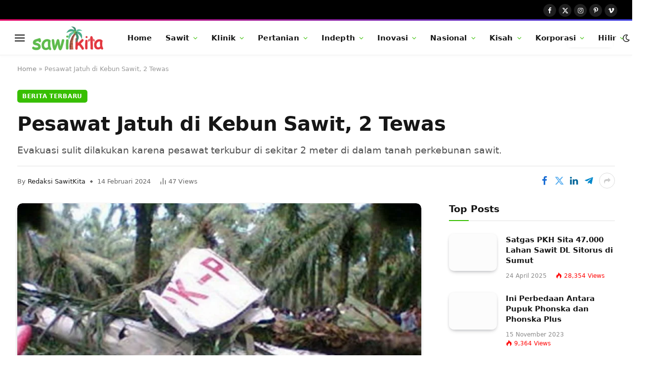

--- FILE ---
content_type: text/html; charset=UTF-8
request_url: https://sawitkita.id/pesawat-jatuh-di-kebun-sawit/
body_size: 33760
content:
<!DOCTYPE html><html lang="id" class="s-light site-s-light"><head><script data-no-optimize="1">var litespeed_docref=sessionStorage.getItem("litespeed_docref");litespeed_docref&&(Object.defineProperty(document,"referrer",{get:function(){return litespeed_docref}}),sessionStorage.removeItem("litespeed_docref"));</script> <meta charset="UTF-8" /><meta name="viewport" content="width=device-width, initial-scale=1" /><meta name='robots' content='index, follow, max-image-preview:large, max-snippet:-1, max-video-preview:-1' />
 <script id="google_gtagjs-js-consent-mode-data-layer" type="litespeed/javascript">window.dataLayer=window.dataLayer||[];function gtag(){dataLayer.push(arguments)}
gtag('consent','default',{"ad_personalization":"denied","ad_storage":"denied","ad_user_data":"denied","analytics_storage":"denied","functionality_storage":"denied","security_storage":"denied","personalization_storage":"denied","region":["AT","BE","BG","CH","CY","CZ","DE","DK","EE","ES","FI","FR","GB","GR","HR","HU","IE","IS","IT","LI","LT","LU","LV","MT","NL","NO","PL","PT","RO","SE","SI","SK"],"wait_for_update":500});window._googlesitekitConsentCategoryMap={"statistics":["analytics_storage"],"marketing":["ad_storage","ad_user_data","ad_personalization"],"functional":["functionality_storage","security_storage"],"preferences":["personalization_storage"]};window._googlesitekitConsents={"ad_personalization":"denied","ad_storage":"denied","ad_user_data":"denied","analytics_storage":"denied","functionality_storage":"denied","security_storage":"denied","personalization_storage":"denied","region":["AT","BE","BG","CH","CY","CZ","DE","DK","EE","ES","FI","FR","GB","GR","HR","HU","IE","IS","IT","LI","LT","LU","LV","MT","NL","NO","PL","PT","RO","SE","SI","SK"],"wait_for_update":500}</script> <title>Pesawat Jatuh di Kebun Sawit, 2 Tewas - Sawit Kita</title><link rel="preload" as="image" imagesrcset="https://sawitkita.id/wp-content/uploads/2024/02/20130511pesawat-1.jpg 800w, https://sawitkita.id/wp-content/uploads/2024/02/20130511pesawat-1-300x200.jpg 300w, https://sawitkita.id/wp-content/uploads/2024/02/20130511pesawat-1-768x512.jpg 768w, https://sawitkita.id/wp-content/uploads/2024/02/20130511pesawat-1-150x100.jpg 150w, https://sawitkita.id/wp-content/uploads/2024/02/20130511pesawat-1-450x300.jpg 450w" imagesizes="(max-width: 814px) 100vw, 814px" /><link rel="preload" as="font" href="https://sawitkita.id/wp-content/themes/smart-mag/css/icons/fonts/ts-icons.woff2?v3.2" type="font/woff2" crossorigin="anonymous" /><meta name="description" content="Sebuah pesawat ringan jatuh di area perkebunan sawit di dekat kota Selangor, Malaysia, Selasa (13/2/2024) sore waktu setempat. Akibatnya dua orang tewas, yakni pilot dan penumpang." /><link rel="canonical" href="https://sawitkita.id/pesawat-jatuh-di-kebun-sawit/" /><meta property="og:locale" content="id_ID" /><meta property="og:type" content="article" /><meta property="og:title" content="Pesawat Jatuh di Kebun Sawit, 2 Tewas - Sawit Kita" /><meta property="og:description" content="Sebuah pesawat ringan jatuh di area perkebunan sawit di dekat kota Selangor, Malaysia, Selasa (13/2/2024) sore waktu setempat. Akibatnya dua orang tewas, yakni pilot dan penumpang." /><meta property="og:url" content="https://sawitkita.id/pesawat-jatuh-di-kebun-sawit/" /><meta property="og:site_name" content="Sawit Kita" /><meta property="article:published_time" content="2024-02-14T01:20:28+00:00" /><meta property="og:image" content="https://sawitkita.id/wp-content/uploads/2024/02/20130511pesawat-1.jpg" /><meta property="og:image:width" content="800" /><meta property="og:image:height" content="533" /><meta property="og:image:type" content="image/jpeg" /><meta name="author" content="Redaksi SawitKita" /><meta name="twitter:card" content="summary_large_image" /><meta name="twitter:label1" content="Ditulis oleh" /><meta name="twitter:data1" content="Redaksi SawitKita" /><meta name="twitter:label2" content="Estimasi waktu membaca" /><meta name="twitter:data2" content="2 menit" /> <script type="application/ld+json" class="yoast-schema-graph">{"@context":"https://schema.org","@graph":[{"@type":"Article","@id":"https://sawitkita.id/pesawat-jatuh-di-kebun-sawit/#article","isPartOf":{"@id":"https://sawitkita.id/pesawat-jatuh-di-kebun-sawit/"},"author":{"name":"Redaksi SawitKita","@id":"https://sawitkita.id/#/schema/person/dbdfa136369c0667624731f5686a7ddf"},"headline":"Pesawat Jatuh di Kebun Sawit, 2 Tewas","datePublished":"2024-02-14T01:20:28+00:00","mainEntityOfPage":{"@id":"https://sawitkita.id/pesawat-jatuh-di-kebun-sawit/"},"wordCount":337,"commentCount":0,"publisher":{"@id":"https://sawitkita.id/#organization"},"image":{"@id":"https://sawitkita.id/pesawat-jatuh-di-kebun-sawit/#primaryimage"},"thumbnailUrl":"https://sawitkita.id/wp-content/uploads/2024/02/20130511pesawat-1.jpg","keywords":["Dua orang tewas","kebun sawit Malaysia","Pesawat jatuh","pesawat jatuh di kebun sawit"],"articleSection":["Berita Terbaru","Sawit"],"inLanguage":"id","potentialAction":[{"@type":"CommentAction","name":"Comment","target":["https://sawitkita.id/pesawat-jatuh-di-kebun-sawit/#respond"]}]},{"@type":"WebPage","@id":"https://sawitkita.id/pesawat-jatuh-di-kebun-sawit/","url":"https://sawitkita.id/pesawat-jatuh-di-kebun-sawit/","name":"Pesawat Jatuh di Kebun Sawit, 2 Tewas - Sawit Kita","isPartOf":{"@id":"https://sawitkita.id/#website"},"primaryImageOfPage":{"@id":"https://sawitkita.id/pesawat-jatuh-di-kebun-sawit/#primaryimage"},"image":{"@id":"https://sawitkita.id/pesawat-jatuh-di-kebun-sawit/#primaryimage"},"thumbnailUrl":"https://sawitkita.id/wp-content/uploads/2024/02/20130511pesawat-1.jpg","datePublished":"2024-02-14T01:20:28+00:00","description":"Sebuah pesawat ringan jatuh di area perkebunan sawit di dekat kota Selangor, Malaysia, Selasa (13/2/2024) sore waktu setempat. Akibatnya dua orang tewas, yakni pilot dan penumpang.","breadcrumb":{"@id":"https://sawitkita.id/pesawat-jatuh-di-kebun-sawit/#breadcrumb"},"inLanguage":"id","potentialAction":[{"@type":"ReadAction","target":["https://sawitkita.id/pesawat-jatuh-di-kebun-sawit/"]}]},{"@type":"ImageObject","inLanguage":"id","@id":"https://sawitkita.id/pesawat-jatuh-di-kebun-sawit/#primaryimage","url":"https://sawitkita.id/wp-content/uploads/2024/02/20130511pesawat-1.jpg","contentUrl":"https://sawitkita.id/wp-content/uploads/2024/02/20130511pesawat-1.jpg","width":800,"height":533,"caption":"Gambar merupakan foto ilustrasi pesawat pengangkut pupuk yang jatuh di Kabupaten Mesuji, Lampung, 2013 silam."},{"@type":"BreadcrumbList","@id":"https://sawitkita.id/pesawat-jatuh-di-kebun-sawit/#breadcrumb","itemListElement":[{"@type":"ListItem","position":1,"name":"Home","item":"https://sawitkita.id/"},{"@type":"ListItem","position":2,"name":"Pesawat Jatuh di Kebun Sawit, 2 Tewas"}]},{"@type":"WebSite","@id":"https://sawitkita.id/#website","url":"https://sawitkita.id/","name":"Sawit Kita","description":"Sentra Informasi Sawit","publisher":{"@id":"https://sawitkita.id/#organization"},"potentialAction":[{"@type":"SearchAction","target":{"@type":"EntryPoint","urlTemplate":"https://sawitkita.id/?s={search_term_string}"},"query-input":{"@type":"PropertyValueSpecification","valueRequired":true,"valueName":"search_term_string"}}],"inLanguage":"id"},{"@type":"Organization","@id":"https://sawitkita.id/#organization","name":"Sawit Kita","url":"https://sawitkita.id/","logo":{"@type":"ImageObject","inLanguage":"id","@id":"https://sawitkita.id/#/schema/logo/image/","url":"https://sawitkita.id/wp-content/uploads/2023/04/cropped-Logo-Final-2.png","contentUrl":"https://sawitkita.id/wp-content/uploads/2023/04/cropped-Logo-Final-2.png","width":512,"height":512,"caption":"Sawit Kita"},"image":{"@id":"https://sawitkita.id/#/schema/logo/image/"}},{"@type":"Person","@id":"https://sawitkita.id/#/schema/person/dbdfa136369c0667624731f5686a7ddf","name":"Redaksi SawitKita","image":{"@type":"ImageObject","inLanguage":"id","@id":"https://sawitkita.id/#/schema/person/image/","url":"https://secure.gravatar.com/avatar/dbd9f066882dc3f3b70a1d470c731eecc3b22e8c49ef164c4d646108ba380bf1?s=96&d=mm&r=g","contentUrl":"https://secure.gravatar.com/avatar/dbd9f066882dc3f3b70a1d470c731eecc3b22e8c49ef164c4d646108ba380bf1?s=96&d=mm&r=g","caption":"Redaksi SawitKita"},"url":"https://sawitkita.id/author/sawitkita/"}]}</script> <link rel='dns-prefetch' href='//www.googletagmanager.com' /><link rel='dns-prefetch' href='//fonts.googleapis.com' /><link rel="alternate" type="application/rss+xml" title="Sawit Kita &raquo; Feed" href="https://sawitkita.id/feed/" /><link rel="alternate" type="application/rss+xml" title="Sawit Kita &raquo; Umpan Komentar" href="https://sawitkita.id/comments/feed/" /><link rel="alternate" type="application/rss+xml" title="Sawit Kita &raquo; Pesawat Jatuh di Kebun Sawit, 2 Tewas Umpan Komentar" href="https://sawitkita.id/pesawat-jatuh-di-kebun-sawit/feed/" /><link rel="alternate" title="oEmbed (JSON)" type="application/json+oembed" href="https://sawitkita.id/wp-json/oembed/1.0/embed?url=https%3A%2F%2Fsawitkita.id%2Fpesawat-jatuh-di-kebun-sawit%2F" /><link rel="alternate" title="oEmbed (XML)" type="text/xml+oembed" href="https://sawitkita.id/wp-json/oembed/1.0/embed?url=https%3A%2F%2Fsawitkita.id%2Fpesawat-jatuh-di-kebun-sawit%2F&#038;format=xml" /><link data-optimized="2" rel="stylesheet" href="https://sawitkita.id/wp-content/litespeed/css/9ac181b31a940888e88a0e2965f57371.css?ver=4908a" /> <script type="litespeed/javascript" data-src="https://www.googletagmanager.com/gtag/js?id=GT-T9B8Q5H" id="google_gtagjs-js"></script> <script id="google_gtagjs-js-after" type="litespeed/javascript">window.dataLayer=window.dataLayer||[];function gtag(){dataLayer.push(arguments)}
gtag("set","linker",{"domains":["sawitkita.id"]});gtag("js",new Date());gtag("set","developer_id.dZTNiMT",!0);gtag("config","GT-T9B8Q5H",{"googlesitekit_post_author":"Redaksi SawitKita","googlesitekit_post_date":"20240214"})</script> <script type="litespeed/javascript" data-src="https://sawitkita.id/wp-includes/js/jquery/jquery.min.js?ver=3.7.1" id="jquery-core-js"></script> <link rel="https://api.w.org/" href="https://sawitkita.id/wp-json/" /><link rel="alternate" title="JSON" type="application/json" href="https://sawitkita.id/wp-json/wp/v2/posts/9753" /><link rel="EditURI" type="application/rsd+xml" title="RSD" href="https://sawitkita.id/xmlrpc.php?rsd" /><meta name="generator" content="WordPress 6.9" /><link rel='shortlink' href='https://sawitkita.id/?p=9753' /><meta name="generator" content="Site Kit by Google 1.170.0" /><meta name="generator" content="Elementor 3.24.5; features: additional_custom_breakpoints; settings: css_print_method-external, google_font-enabled, font_display-swap"><link rel="icon" href="https://sawitkita.id/wp-content/uploads/2023/04/cropped-Logo-Final-2-32x32.png" sizes="32x32" /><link rel="icon" href="https://sawitkita.id/wp-content/uploads/2023/04/cropped-Logo-Final-2-192x192.png" sizes="192x192" /><link rel="apple-touch-icon" href="https://sawitkita.id/wp-content/uploads/2023/04/cropped-Logo-Final-2-180x180.png" /><meta name="msapplication-TileImage" content="https://sawitkita.id/wp-content/uploads/2023/04/cropped-Logo-Final-2-270x270.png" /></head><body class="wp-singular post-template-default single single-post postid-9753 single-format-standard wp-theme-smart-mag right-sidebar post-layout-large-b post-cat-3 has-lb has-lb-sm ts-img-hov-fade layout-normal elementor-default elementor-kit-6"><div class="main-wrap"><div class="off-canvas-backdrop"></div><div class="mobile-menu-container off-canvas s-dark hide-menu-lg" id="off-canvas"><div class="off-canvas-head">
<a href="#" class="close">
<span class="visuallyhidden">Close Menu</span>
<i class="tsi tsi-times"></i>
</a><div class="ts-logo">
<img data-lazyloaded="1" src="[data-uri]" class="logo-mobile logo-image" data-src="https://sawitkita.id/wp-content/uploads/2023/04/Logo-Final-1-e1681633019408.png" width="125" height="44" alt="Sawit Kita"/></div></div><div class="off-canvas-content"><ul class="mobile-menu"></ul><div class="off-canvas-widgets"><div id="smartmag-block-newsletter-2" class="widget ts-block-widget smartmag-widget-newsletter"><div class="block"><div class="block-newsletter "><div class="spc-newsletter spc-newsletter-b spc-newsletter-center spc-newsletter-sm"><div class="bg-wrap"></div><div class="inner"><h3 class="heading">
Subscribe to Updates</h3><div class="base-text message"><p>Get the latest creative news from FooBar about art, design and business.</p></div><form method="post" action="" class="form fields-style fields-full" target="_blank"><div class="main-fields"><p class="field-email">
<input type="email" name="EMAIL" placeholder="Your email address.." required /></p><p class="field-submit">
<input type="submit" value="Subscribe" /></p></div><p class="disclaimer">
<label>
<input type="checkbox" name="privacy" required />
By signing up, you agree to the our terms and our <a href="#">Privacy Policy</a> agreement.							</label></p></form></div></div></div></div></div><div id="smartmag-block-posts-small-3" class="widget ts-block-widget smartmag-widget-posts-small"><div class="block"><section class="block-wrap block-posts-small block-sc mb-none has-media-shadows" data-id="1"><div class="widget-title block-head block-head-ac block-head-b"><h5 class="heading">What's Hot</h5></div><div class="block-content"><div class="loop loop-small loop-small-a loop-sep loop-small-sep grid grid-1 md:grid-1 sm:grid-1 xs:grid-1"><article class="l-post small-post small-a-post m-pos-left"><div class="media">
<a href="https://sawitkita.id/tragedi-das-garoga-sumatera-utara-akibat-fenomena-alam-ekstrem/" class="image-link media-ratio ratio-is-custom" title="Tragedi DAS Garoga Sumatera Utara Akibat Fenomena Alam Ekstrem"><span data-bgsrc="https://sawitkita.id/wp-content/uploads/2026/01/garoga-300x169.jpg" class="img bg-cover wp-post-image attachment-medium size-medium lazyload" data-bgset="https://sawitkita.id/wp-content/uploads/2026/01/garoga-300x169.jpg 300w, https://sawitkita.id/wp-content/uploads/2026/01/garoga-150x84.jpg 150w, https://sawitkita.id/wp-content/uploads/2026/01/garoga-450x253.jpg 450w, https://sawitkita.id/wp-content/uploads/2026/01/garoga.jpg 700w" data-sizes="(max-width: 122px) 100vw, 122px" role="img" aria-label="Garoga"></span></a></div><div class="content"><div class="post-meta post-meta-a post-meta-left has-below"><h4 class="is-title post-title"><a href="https://sawitkita.id/tragedi-das-garoga-sumatera-utara-akibat-fenomena-alam-ekstrem/">Tragedi DAS Garoga Sumatera Utara Akibat Fenomena Alam Ekstrem</a></h4><div class="post-meta-items meta-below"><span class="meta-item date"><span class="date-link"><time class="post-date" datetime="2026-01-14T15:04:33+07:00">14 Januari 2026</time></span></span></div></div></div></article><article class="l-post small-post small-a-post m-pos-left"><div class="media">
<a href="https://sawitkita.id/gapki-ppks-gelar-pelatihan-manajemen-perkebunan-sawit-bersama-delegasi-tanzania/" class="image-link media-ratio ratio-is-custom" title="GAPKI-PPKS Gelar Pelatihan Manajemen Perkebunan Sawit bersama Delegasi Tanzania"><span data-bgsrc="https://sawitkita.id/wp-content/uploads/2026/01/WhatsApp-Image-2026-01-14-at-11.15.34-300x169.jpeg" class="img bg-cover wp-post-image attachment-medium size-medium lazyload" data-bgset="https://sawitkita.id/wp-content/uploads/2026/01/WhatsApp-Image-2026-01-14-at-11.15.34-300x169.jpeg 300w, https://sawitkita.id/wp-content/uploads/2026/01/WhatsApp-Image-2026-01-14-at-11.15.34-1024x576.jpeg 1024w, https://sawitkita.id/wp-content/uploads/2026/01/WhatsApp-Image-2026-01-14-at-11.15.34-768x432.jpeg 768w, https://sawitkita.id/wp-content/uploads/2026/01/WhatsApp-Image-2026-01-14-at-11.15.34-150x84.jpeg 150w, https://sawitkita.id/wp-content/uploads/2026/01/WhatsApp-Image-2026-01-14-at-11.15.34-450x253.jpeg 450w, https://sawitkita.id/wp-content/uploads/2026/01/WhatsApp-Image-2026-01-14-at-11.15.34-1200x675.jpeg 1200w, https://sawitkita.id/wp-content/uploads/2026/01/WhatsApp-Image-2026-01-14-at-11.15.34.jpeg 1280w" data-sizes="(max-width: 122px) 100vw, 122px"></span></a></div><div class="content"><div class="post-meta post-meta-a post-meta-left has-below"><h4 class="is-title post-title"><a href="https://sawitkita.id/gapki-ppks-gelar-pelatihan-manajemen-perkebunan-sawit-bersama-delegasi-tanzania/">GAPKI-PPKS Gelar Pelatihan Manajemen Perkebunan Sawit bersama Delegasi Tanzania</a></h4><div class="post-meta-items meta-below"><span class="meta-item date"><span class="date-link"><time class="post-date" datetime="2026-01-14T14:37:28+07:00">14 Januari 2026</time></span></span></div></div></div></article><article class="l-post small-post small-a-post m-pos-left"><div class="media">
<a href="https://sawitkita.id/pemerintah-bakal-naikkan-pungutan-ekspor-cpo/" class="image-link media-ratio ratio-is-custom" title="Pemerintah Bakal Naikkan Pungutan Ekspor CPO"><span data-bgsrc="https://sawitkita.id/wp-content/uploads/2026/01/Dirjen-EBTKE-Eniya-300x200.jpg" class="img bg-cover wp-post-image attachment-medium size-medium lazyload" data-bgset="https://sawitkita.id/wp-content/uploads/2026/01/Dirjen-EBTKE-Eniya-300x200.jpg 300w, https://sawitkita.id/wp-content/uploads/2026/01/Dirjen-EBTKE-Eniya-150x100.jpg 150w, https://sawitkita.id/wp-content/uploads/2026/01/Dirjen-EBTKE-Eniya-450x300.jpg 450w, https://sawitkita.id/wp-content/uploads/2026/01/Dirjen-EBTKE-Eniya.jpg 750w" data-sizes="(max-width: 122px) 100vw, 122px" role="img" aria-label="Dirjen EBTKE Kementerian ESDM Eniya Listiani Dewi"></span></a></div><div class="content"><div class="post-meta post-meta-a post-meta-left has-below"><h4 class="is-title post-title"><a href="https://sawitkita.id/pemerintah-bakal-naikkan-pungutan-ekspor-cpo/">Pemerintah Bakal Naikkan Pungutan Ekspor CPO</a></h4><div class="post-meta-items meta-below"><span class="meta-item date"><span class="date-link"><time class="post-date" datetime="2026-01-13T14:06:35+07:00">13 Januari 2026</time></span></span></div></div></div></article></div></div></section></div></div></div><div class="spc-social-block spc-social spc-social-b smart-head-social">
<a href="#" class="link service s-facebook" target="_blank" rel="nofollow noopener">
<i class="icon tsi tsi-facebook"></i>					<span class="visuallyhidden">Facebook</span>
</a>
<a href="#" class="link service s-twitter" target="_blank" rel="nofollow noopener">
<i class="icon tsi tsi-twitter"></i>					<span class="visuallyhidden">X (Twitter)</span>
</a>
<a href="#" class="link service s-instagram" target="_blank" rel="nofollow noopener">
<i class="icon tsi tsi-instagram"></i>					<span class="visuallyhidden">Instagram</span>
</a></div></div></div><div class="smart-head smart-head-a smart-head-main" id="smart-head" data-sticky="auto" data-sticky-type="smart" data-sticky-full><div class="smart-head-row smart-head-top s-dark smart-head-row-full"><div class="inner wrap"><div class="items items-left "><div class="nav-wrap"><nav class="navigation navigation-small nav-hov-a"></nav></div></div><div class="items items-center empty"></div><div class="items items-right "><div class="spc-social-block spc-social spc-social-b smart-head-social">
<a href="#" class="link service s-facebook" target="_blank" rel="nofollow noopener">
<i class="icon tsi tsi-facebook"></i>					<span class="visuallyhidden">Facebook</span>
</a>
<a href="#" class="link service s-twitter" target="_blank" rel="nofollow noopener">
<i class="icon tsi tsi-twitter"></i>					<span class="visuallyhidden">X (Twitter)</span>
</a>
<a href="#" class="link service s-instagram" target="_blank" rel="nofollow noopener">
<i class="icon tsi tsi-instagram"></i>					<span class="visuallyhidden">Instagram</span>
</a>
<a href="#" class="link service s-pinterest" target="_blank" rel="nofollow noopener">
<i class="icon tsi tsi-pinterest-p"></i>					<span class="visuallyhidden">Pinterest</span>
</a>
<a href="#" class="link service s-vimeo" target="_blank" rel="nofollow noopener">
<i class="icon tsi tsi-vimeo"></i>					<span class="visuallyhidden">Vimeo</span>
</a></div></div></div></div><div class="smart-head-row smart-head-mid is-light smart-head-row-full"><div class="inner wrap"><div class="items items-left ">
<button class="offcanvas-toggle has-icon" type="button" aria-label="Menu">
<span class="hamburger-icon hamburger-icon-b">
<span class="inner"></span>
</span>
</button>	<a href="https://sawitkita.id/" title="Sawit Kita" rel="home" class="logo-link ts-logo logo-is-image">
<span>
<img data-lazyloaded="1" src="[data-uri]" data-src="https://sawitkita.id/wp-content/uploads/2023/04/Logo-Final-1-e1681633019408.png" class="logo-image logo-image-dark" alt="Sawit Kita" data-srcset="https://sawitkita.id/wp-content/uploads/2023/04/Logo-Final-1-e1681633019408.png ,https://sawitkita.id/wp-content/uploads/2023/04/Logo-Final-1-1-e1681633055551.png 2x" width="250" height="87"/><img data-lazyloaded="1" src="[data-uri]" data-src="https://sawitkita.id/wp-content/uploads/2023/04/Logo-Final-1-e1681633019408.png" class="logo-image" alt="Sawit Kita" data-srcset="https://sawitkita.id/wp-content/uploads/2023/04/Logo-Final-1-e1681633019408.png ,https://sawitkita.id/wp-content/uploads/2023/04/Logo-Final-1-1-e1681633055551.png 2x" width="250" height="87"/>
</span>
</a><div class="nav-wrap"><nav class="navigation navigation-main nav-hov-b"><ul id="menu-main-menu" class="menu"><li id="menu-item-7894" class="menu-item menu-item-type-custom menu-item-object-custom menu-item-home menu-item-7894"><a href="https://sawitkita.id">Home</a></li><li id="menu-item-7900" class="menu-item menu-item-type-taxonomy menu-item-object-category current-post-ancestor current-menu-parent current-post-parent menu-cat-13 menu-item-has-children item-mega-menu menu-item-7900"><a href="https://sawitkita.id/category/sawit/">Sawit</a><div class="sub-menu mega-menu mega-menu-a wrap"><section class="column recent-posts" data-columns="5"><div class="posts" data-id="13"><section class="block-wrap block-grid mb-none has-media-shadows" data-id="2"><div class="block-content"><div class="loop loop-grid loop-grid-sm grid grid-5 md:grid-2 xs:grid-1"><article class="l-post grid-post grid-sm-post"><div class="media">
<a href="https://sawitkita.id/tragedi-das-garoga-sumatera-utara-akibat-fenomena-alam-ekstrem/" class="image-link media-ratio ratio-16-9" title="Tragedi DAS Garoga Sumatera Utara Akibat Fenomena Alam Ekstrem"><span data-bgsrc="https://sawitkita.id/wp-content/uploads/2026/01/garoga-450x253.jpg" class="img bg-cover wp-post-image attachment-bunyad-medium size-bunyad-medium lazyload" data-bgset="https://sawitkita.id/wp-content/uploads/2026/01/garoga-450x253.jpg 450w, https://sawitkita.id/wp-content/uploads/2026/01/garoga-300x169.jpg 300w, https://sawitkita.id/wp-content/uploads/2026/01/garoga-150x84.jpg 150w, https://sawitkita.id/wp-content/uploads/2026/01/garoga.jpg 700w" data-sizes="(max-width: 390px) 100vw, 390px" role="img" aria-label="Garoga"></span></a></div><div class="content"><div class="post-meta post-meta-a has-below"><h2 class="is-title post-title"><a href="https://sawitkita.id/tragedi-das-garoga-sumatera-utara-akibat-fenomena-alam-ekstrem/">Tragedi DAS Garoga Sumatera Utara Akibat Fenomena Alam Ekstrem</a></h2><div class="post-meta-items meta-below"><span class="meta-item date"><span class="date-link"><time class="post-date" datetime="2026-01-14T15:04:33+07:00">14 Januari 2026</time></span></span></div></div></div></article><article class="l-post grid-post grid-sm-post"><div class="media">
<a href="https://sawitkita.id/gapki-ppks-gelar-pelatihan-manajemen-perkebunan-sawit-bersama-delegasi-tanzania/" class="image-link media-ratio ratio-16-9" title="GAPKI-PPKS Gelar Pelatihan Manajemen Perkebunan Sawit bersama Delegasi Tanzania"><span data-bgsrc="https://sawitkita.id/wp-content/uploads/2026/01/WhatsApp-Image-2026-01-14-at-11.15.34-450x253.jpeg" class="img bg-cover wp-post-image attachment-bunyad-medium size-bunyad-medium lazyload" data-bgset="https://sawitkita.id/wp-content/uploads/2026/01/WhatsApp-Image-2026-01-14-at-11.15.34-450x253.jpeg 450w, https://sawitkita.id/wp-content/uploads/2026/01/WhatsApp-Image-2026-01-14-at-11.15.34-300x169.jpeg 300w, https://sawitkita.id/wp-content/uploads/2026/01/WhatsApp-Image-2026-01-14-at-11.15.34-1024x576.jpeg 1024w, https://sawitkita.id/wp-content/uploads/2026/01/WhatsApp-Image-2026-01-14-at-11.15.34-768x432.jpeg 768w, https://sawitkita.id/wp-content/uploads/2026/01/WhatsApp-Image-2026-01-14-at-11.15.34-150x84.jpeg 150w, https://sawitkita.id/wp-content/uploads/2026/01/WhatsApp-Image-2026-01-14-at-11.15.34-1200x675.jpeg 1200w, https://sawitkita.id/wp-content/uploads/2026/01/WhatsApp-Image-2026-01-14-at-11.15.34.jpeg 1280w" data-sizes="(max-width: 390px) 100vw, 390px"></span></a></div><div class="content"><div class="post-meta post-meta-a has-below"><h2 class="is-title post-title"><a href="https://sawitkita.id/gapki-ppks-gelar-pelatihan-manajemen-perkebunan-sawit-bersama-delegasi-tanzania/">GAPKI-PPKS Gelar Pelatihan Manajemen Perkebunan Sawit bersama Delegasi Tanzania</a></h2><div class="post-meta-items meta-below"><span class="meta-item date"><span class="date-link"><time class="post-date" datetime="2026-01-14T14:37:28+07:00">14 Januari 2026</time></span></span></div></div></div></article><article class="l-post grid-post grid-sm-post"><div class="media">
<a href="https://sawitkita.id/pemerintah-bakal-naikkan-pungutan-ekspor-cpo/" class="image-link media-ratio ratio-16-9" title="Pemerintah Bakal Naikkan Pungutan Ekspor CPO"><span data-bgsrc="https://sawitkita.id/wp-content/uploads/2026/01/Dirjen-EBTKE-Eniya-450x300.jpg" class="img bg-cover wp-post-image attachment-bunyad-medium size-bunyad-medium lazyload" data-bgset="https://sawitkita.id/wp-content/uploads/2026/01/Dirjen-EBTKE-Eniya-450x300.jpg 450w, https://sawitkita.id/wp-content/uploads/2026/01/Dirjen-EBTKE-Eniya.jpg 750w" data-sizes="(max-width: 390px) 100vw, 390px" role="img" aria-label="Dirjen EBTKE Kementerian ESDM Eniya Listiani Dewi"></span></a></div><div class="content"><div class="post-meta post-meta-a has-below"><h2 class="is-title post-title"><a href="https://sawitkita.id/pemerintah-bakal-naikkan-pungutan-ekspor-cpo/">Pemerintah Bakal Naikkan Pungutan Ekspor CPO</a></h2><div class="post-meta-items meta-below"><span class="meta-item date"><span class="date-link"><time class="post-date" datetime="2026-01-13T14:06:35+07:00">13 Januari 2026</time></span></span></div></div></div></article><article class="l-post grid-post grid-sm-post"><div class="media">
<a href="https://sawitkita.id/realisasi-b40-sepanjang-2025-capai-142-juta-kl/" class="image-link media-ratio ratio-16-9" title="Realisasi B40 Sepanjang 2025 Capai 14,2 Juta KL"><span data-bgsrc="https://sawitkita.id/wp-content/uploads/2026/01/Menteri-ESDM-Bahlil-450x267.jpeg" class="img bg-cover wp-post-image attachment-bunyad-medium size-bunyad-medium lazyload" data-bgset="https://sawitkita.id/wp-content/uploads/2026/01/Menteri-ESDM-Bahlil-450x267.jpeg 450w, https://sawitkita.id/wp-content/uploads/2026/01/Menteri-ESDM-Bahlil-300x178.jpeg 300w, https://sawitkita.id/wp-content/uploads/2026/01/Menteri-ESDM-Bahlil-1024x608.jpeg 1024w, https://sawitkita.id/wp-content/uploads/2026/01/Menteri-ESDM-Bahlil-768x456.jpeg 768w, https://sawitkita.id/wp-content/uploads/2026/01/Menteri-ESDM-Bahlil-150x89.jpeg 150w, https://sawitkita.id/wp-content/uploads/2026/01/Menteri-ESDM-Bahlil.jpeg 1200w" data-sizes="(max-width: 390px) 100vw, 390px" role="img" aria-label="Menteri ESDM Bahlil Lahadalia"></span></a></div><div class="content"><div class="post-meta post-meta-a has-below"><h2 class="is-title post-title"><a href="https://sawitkita.id/realisasi-b40-sepanjang-2025-capai-142-juta-kl/">Realisasi B40 Sepanjang 2025 Capai 14,2 Juta KL</a></h2><div class="post-meta-items meta-below"><span class="meta-item date"><span class="date-link"><time class="post-date" datetime="2026-01-13T13:55:38+07:00">13 Januari 2026</time></span></span></div></div></div></article><article class="l-post grid-post grid-sm-post"><div class="media">
<a href="https://sawitkita.id/ri-pakistan-perkuat-kemitraan-strategis-melalui-indonesia-palm-oil-networking-reception/" class="image-link media-ratio ratio-16-9" title="RI-Pakistan Perkuat Kemitraan Strategis melalui Indonesia Palm Oil Networking Reception"><span data-bgsrc="https://sawitkita.id/wp-content/uploads/2026/01/WhatsApp-Image-2026-01-11-at-12.32.17-450x338.jpeg" class="img bg-cover wp-post-image attachment-bunyad-medium size-bunyad-medium lazyload" data-bgset="https://sawitkita.id/wp-content/uploads/2026/01/WhatsApp-Image-2026-01-11-at-12.32.17-450x338.jpeg 450w, https://sawitkita.id/wp-content/uploads/2026/01/WhatsApp-Image-2026-01-11-at-12.32.17-300x225.jpeg 300w, https://sawitkita.id/wp-content/uploads/2026/01/WhatsApp-Image-2026-01-11-at-12.32.17-1024x768.jpeg 1024w, https://sawitkita.id/wp-content/uploads/2026/01/WhatsApp-Image-2026-01-11-at-12.32.17-768x576.jpeg 768w, https://sawitkita.id/wp-content/uploads/2026/01/WhatsApp-Image-2026-01-11-at-12.32.17-1536x1152.jpeg 1536w, https://sawitkita.id/wp-content/uploads/2026/01/WhatsApp-Image-2026-01-11-at-12.32.17-1200x900.jpeg 1200w, https://sawitkita.id/wp-content/uploads/2026/01/WhatsApp-Image-2026-01-11-at-12.32.17.jpeg 1600w" data-sizes="(max-width: 390px) 100vw, 390px"></span></a></div><div class="content"><div class="post-meta post-meta-a has-below"><h2 class="is-title post-title"><a href="https://sawitkita.id/ri-pakistan-perkuat-kemitraan-strategis-melalui-indonesia-palm-oil-networking-reception/">RI-Pakistan Perkuat Kemitraan Strategis melalui Indonesia Palm Oil Networking Reception</a></h2><div class="post-meta-items meta-below"><span class="meta-item date"><span class="date-link"><time class="post-date" datetime="2026-01-12T10:24:25+07:00">12 Januari 2026</time></span></span></div></div></div></article></div></div></section></div></section></div></li><li id="menu-item-7902" class="menu-item menu-item-type-taxonomy menu-item-object-category menu-cat-10 menu-item-has-children item-mega-menu menu-item-7902"><a href="https://sawitkita.id/category/klinik/">Klinik</a><div class="sub-menu mega-menu mega-menu-a wrap"><section class="column recent-posts" data-columns="5"><div class="posts" data-id="10"><section class="block-wrap block-grid mb-none has-media-shadows" data-id="3"><div class="block-content"><div class="loop loop-grid loop-grid-sm grid grid-5 md:grid-2 xs:grid-1"><article class="l-post grid-post grid-sm-post"><div class="media">
<a href="https://sawitkita.id/grant-riset-sawit-2025-55-proposal-lolos-seleksi-presentasi/" class="image-link media-ratio ratio-16-9" title="Grant Riset Sawit 2025: 55 Proposal Lolos Seleksi Presentasi"><span data-bgsrc="https://sawitkita.id/wp-content/uploads/2025/11/image_750x_691289a08a3ba-450x287.jpg" class="img bg-cover wp-post-image attachment-bunyad-medium size-bunyad-medium lazyload" data-bgset="https://sawitkita.id/wp-content/uploads/2025/11/image_750x_691289a08a3ba-450x287.jpg 450w, https://sawitkita.id/wp-content/uploads/2025/11/image_750x_691289a08a3ba.jpg 659w" data-sizes="(max-width: 390px) 100vw, 390px" role="img" aria-label="Grant Riset Sawit 2025"></span></a></div><div class="content"><div class="post-meta post-meta-a has-below"><h2 class="is-title post-title"><a href="https://sawitkita.id/grant-riset-sawit-2025-55-proposal-lolos-seleksi-presentasi/">Grant Riset Sawit 2025: 55 Proposal Lolos Seleksi Presentasi</a></h2><div class="post-meta-items meta-below"><span class="meta-item date"><span class="date-link"><time class="post-date" datetime="2025-11-11T10:52:06+07:00">11 November 2025</time></span></span></div></div></div></article><article class="l-post grid-post grid-sm-post"><div class="media">
<a href="https://sawitkita.id/mengenal-tandan-partenokarpi-dan-cara-pengendaliannya/" class="image-link media-ratio ratio-16-9" title="Mengenal Tandan Partenokarpi dan Cara Pengendaliannya"><span data-bgsrc="https://sawitkita.id/wp-content/uploads/2025/02/WhatsApp-Image-2025-02-24-at-14.23.06-2-450x284.jpeg" class="img bg-cover wp-post-image attachment-bunyad-medium size-bunyad-medium lazyload" data-bgset="https://sawitkita.id/wp-content/uploads/2025/02/WhatsApp-Image-2025-02-24-at-14.23.06-2-450x284.jpeg 450w, https://sawitkita.id/wp-content/uploads/2025/02/WhatsApp-Image-2025-02-24-at-14.23.06-2-1024x647.jpeg 1024w, https://sawitkita.id/wp-content/uploads/2025/02/WhatsApp-Image-2025-02-24-at-14.23.06-2-768x485.jpeg 768w, https://sawitkita.id/wp-content/uploads/2025/02/WhatsApp-Image-2025-02-24-at-14.23.06-2-1200x758.jpeg 1200w, https://sawitkita.id/wp-content/uploads/2025/02/WhatsApp-Image-2025-02-24-at-14.23.06-2.jpeg 1512w" data-sizes="(max-width: 390px) 100vw, 390px"></span></a></div><div class="content"><div class="post-meta post-meta-a has-below"><h2 class="is-title post-title"><a href="https://sawitkita.id/mengenal-tandan-partenokarpi-dan-cara-pengendaliannya/">Mengenal Tandan Partenokarpi dan Cara Pengendaliannya</a></h2><div class="post-meta-items meta-below"><span class="meta-item date"><span class="date-link"><time class="post-date" datetime="2025-02-27T11:24:09+07:00">27 Februari 2025</time></span></span></div></div></div></article><article class="l-post grid-post grid-sm-post"><div class="media">
<a href="https://sawitkita.id/apakah-pupuk-hayati-cocok-untuk-sawit/" class="image-link media-ratio ratio-16-9" title="Apakah Pupuk Hayati Cocok untuk Sawit?"><span data-bgsrc="https://sawitkita.id/wp-content/uploads/2024/11/Pupuk-Hayati-BIOTOP.jpg" class="img bg-cover wp-post-image attachment-large size-large lazyload" role="img" aria-label="Pupuk hayati BIOTOP cocok untuk kelapa sawit."></span></a></div><div class="content"><div class="post-meta post-meta-a has-below"><h2 class="is-title post-title"><a href="https://sawitkita.id/apakah-pupuk-hayati-cocok-untuk-sawit/">Apakah Pupuk Hayati Cocok untuk Sawit?</a></h2><div class="post-meta-items meta-below"><span class="meta-item date"><span class="date-link"><time class="post-date" datetime="2024-11-30T06:53:08+07:00">30 November 2024</time></span></span></div></div></div></article><article class="l-post grid-post grid-sm-post"><div class="media">
<a href="https://sawitkita.id/ini-manfaat-asam-humat-untuk-tingkatkan-produksi-sawit/" class="image-link media-ratio ratio-16-9" title="Ini Manfaat Asam Humat untuk Tingkatkan Produksi Sawit"><span data-bgsrc="https://sawitkita.id/wp-content/uploads/2024/11/asam-humat-untuk-pertanian-450x300.jpeg" class="img bg-cover wp-post-image attachment-bunyad-medium size-bunyad-medium lazyload" data-bgset="https://sawitkita.id/wp-content/uploads/2024/11/asam-humat-untuk-pertanian-450x300.jpeg 450w, https://sawitkita.id/wp-content/uploads/2024/11/asam-humat-untuk-pertanian-1024x683.jpeg 1024w, https://sawitkita.id/wp-content/uploads/2024/11/asam-humat-untuk-pertanian-768x512.jpeg 768w, https://sawitkita.id/wp-content/uploads/2024/11/asam-humat-untuk-pertanian.jpeg 1080w" data-sizes="(max-width: 390px) 100vw, 390px" role="img" aria-label="manfaat asam humat untuk kelapa sawit."></span></a></div><div class="content"><div class="post-meta post-meta-a has-below"><h2 class="is-title post-title"><a href="https://sawitkita.id/ini-manfaat-asam-humat-untuk-tingkatkan-produksi-sawit/">Ini Manfaat Asam Humat untuk Tingkatkan Produksi Sawit</a></h2><div class="post-meta-items meta-below"><span class="meta-item date"><span class="date-link"><time class="post-date" datetime="2024-11-25T09:30:48+07:00">25 November 2024</time></span></span></div></div></div></article><article class="l-post grid-post grid-sm-post"><div class="media">
<a href="https://sawitkita.id/sekat-kanal-di-lahan-gambut-tekan-emisi-gas-karbondioksida/" class="image-link media-ratio ratio-16-9" title="Sekat Kanal di Lahan Gambut Tekan Emisi Gas Karbondioksida"><span data-bgsrc="https://sawitkita.id/wp-content/uploads/2024/09/Sekat-kanal-450x301.jpg" class="img bg-cover wp-post-image attachment-bunyad-medium size-bunyad-medium lazyload" data-bgset="https://sawitkita.id/wp-content/uploads/2024/09/Sekat-kanal-450x301.jpg 450w, https://sawitkita.id/wp-content/uploads/2024/09/Sekat-kanal-1024x685.jpg 1024w, https://sawitkita.id/wp-content/uploads/2024/09/Sekat-kanal-768x514.jpg 768w, https://sawitkita.id/wp-content/uploads/2024/09/Sekat-kanal-1536x1028.jpg 1536w, https://sawitkita.id/wp-content/uploads/2024/09/Sekat-kanal-2048x1370.jpg 2048w, https://sawitkita.id/wp-content/uploads/2024/09/Sekat-kanal-1200x803.jpg 1200w" data-sizes="(max-width: 390px) 100vw, 390px" role="img" aria-label="sekat kanal"></span></a></div><div class="content"><div class="post-meta post-meta-a has-below"><h2 class="is-title post-title"><a href="https://sawitkita.id/sekat-kanal-di-lahan-gambut-tekan-emisi-gas-karbondioksida/">Sekat Kanal di Lahan Gambut Tekan Emisi Gas Karbondioksida</a></h2><div class="post-meta-items meta-below"><span class="meta-item date"><span class="date-link"><time class="post-date" datetime="2024-09-13T08:05:37+07:00">13 September 2024</time></span></span></div></div></div></article></div></div></section></div></section></div></li><li id="menu-item-8914" class="menu-item menu-item-type-taxonomy menu-item-object-category menu-cat-11 menu-item-has-children item-mega-menu menu-item-8914"><a href="https://sawitkita.id/category/pertanian/">Pertanian</a><div class="sub-menu mega-menu mega-menu-a wrap"><section class="column recent-posts" data-columns="5"><div class="posts" data-id="11"><section class="block-wrap block-grid mb-none has-media-shadows" data-id="4"><div class="block-content"><div class="loop loop-grid loop-grid-sm grid grid-5 md:grid-2 xs:grid-1"><article class="l-post grid-post grid-sm-post"><div class="media">
<a href="https://sawitkita.id/prabowo-bakal-sita-4-5-juta-ha-kebun-sawit-ilegal-di-2026/" class="image-link media-ratio ratio-16-9" title="Prabowo Bakal Sita 4-5 Juta Ha Kebun Sawit Ilegal di 2026"><span data-bgsrc="https://sawitkita.id/wp-content/uploads/2026/01/Prabowo-Panen-450x317.jpeg" class="img bg-cover wp-post-image attachment-bunyad-medium size-bunyad-medium lazyload" data-bgset="https://sawitkita.id/wp-content/uploads/2026/01/Prabowo-Panen-450x317.jpeg 450w, https://sawitkita.id/wp-content/uploads/2026/01/Prabowo-Panen-1024x722.jpeg 1024w, https://sawitkita.id/wp-content/uploads/2026/01/Prabowo-Panen-768x541.jpeg 768w, https://sawitkita.id/wp-content/uploads/2026/01/Prabowo-Panen-1200x846.jpeg 1200w, https://sawitkita.id/wp-content/uploads/2026/01/Prabowo-Panen.jpeg 1220w" data-sizes="(max-width: 390px) 100vw, 390px" role="img" aria-label="Panen Raya dan Pengumuman Swasembada Pangan"></span></a></div><div class="content"><div class="post-meta post-meta-a has-below"><h2 class="is-title post-title"><a href="https://sawitkita.id/prabowo-bakal-sita-4-5-juta-ha-kebun-sawit-ilegal-di-2026/">Prabowo Bakal Sita 4-5 Juta Ha Kebun Sawit Ilegal di 2026</a></h2><div class="post-meta-items meta-below"><span class="meta-item date"><span class="date-link"><time class="post-date" datetime="2026-01-08T15:24:35+07:00">8 Januari 2026</time></span></span></div></div></div></article><article class="l-post grid-post grid-sm-post"><div class="media">
<a href="https://sawitkita.id/ikuti-perintah-kdm-kebun-sawit-di-cirebon-diganti-mangga-gincu/" class="image-link media-ratio ratio-16-9" title="Ikuti Perintah KDM, Kebun Sawit di Cirebon Diganti Mangga Gincu"><span data-bgsrc="https://sawitkita.id/wp-content/uploads/2026/01/1-HL-1-780x470-1-450x301.jpg" class="img bg-cover wp-post-image attachment-bunyad-medium size-bunyad-medium lazyload" data-bgset="https://sawitkita.id/wp-content/uploads/2026/01/1-HL-1-780x470-1-450x301.jpg 450w, https://sawitkita.id/wp-content/uploads/2026/01/1-HL-1-780x470-1.jpg 647w" data-sizes="(max-width: 390px) 100vw, 390px" role="img" aria-label="Bupati Cirebon Imron"></span></a></div><div class="content"><div class="post-meta post-meta-a has-below"><h2 class="is-title post-title"><a href="https://sawitkita.id/ikuti-perintah-kdm-kebun-sawit-di-cirebon-diganti-mangga-gincu/">Ikuti Perintah KDM, Kebun Sawit di Cirebon Diganti Mangga Gincu</a></h2><div class="post-meta-items meta-below"><span class="meta-item date"><span class="date-link"><time class="post-date" datetime="2026-01-08T14:58:15+07:00">8 Januari 2026</time></span></span></div></div></div></article><article class="l-post grid-post grid-sm-post"><div class="media">
<a href="https://sawitkita.id/produsen-pupuk-bisa-ekspor-pupuk-nonsubsidi-lagi/" class="image-link media-ratio ratio-16-9" title="Produsen Pupuk Bisa Ekspor Pupuk Nonsubsidi Lagi"><span data-bgsrc="https://sawitkita.id/wp-content/uploads/2025/12/Diskusi-Forwatan-450x300.jpeg" class="img bg-cover wp-post-image attachment-bunyad-medium size-bunyad-medium lazyload" data-bgset="https://sawitkita.id/wp-content/uploads/2025/12/Diskusi-Forwatan-450x300.jpeg 450w, https://sawitkita.id/wp-content/uploads/2025/12/Diskusi-Forwatan-1024x682.jpeg 1024w, https://sawitkita.id/wp-content/uploads/2025/12/Diskusi-Forwatan-768x512.jpeg 768w, https://sawitkita.id/wp-content/uploads/2025/12/Diskusi-Forwatan-1536x1023.jpeg 1536w, https://sawitkita.id/wp-content/uploads/2025/12/Diskusi-Forwatan-1200x800.jpeg 1200w, https://sawitkita.id/wp-content/uploads/2025/12/Diskusi-Forwatan.jpeg 1600w" data-sizes="(max-width: 390px) 100vw, 390px" role="img" aria-label="Pupuk Nonsubsidi Bisa diekspor"></span></a></div><div class="content"><div class="post-meta post-meta-a has-below"><h2 class="is-title post-title"><a href="https://sawitkita.id/produsen-pupuk-bisa-ekspor-pupuk-nonsubsidi-lagi/">Produsen Pupuk Bisa Ekspor Pupuk Nonsubsidi Lagi</a></h2><div class="post-meta-items meta-below"><span class="meta-item date"><span class="date-link"><time class="post-date" datetime="2025-12-21T13:20:16+07:00">21 Desember 2025</time></span></span></div></div></div></article><article class="l-post grid-post grid-sm-post"><div class="media">
<a href="https://sawitkita.id/pejabat-eselon-1-kementan-dirombak-suwandi-jadi-sekjen/" class="image-link media-ratio ratio-16-9" title="Pejabat Eselon 1 Kementan Dirombak, Suwandi Jadi Sekjen"><span data-bgsrc="https://sawitkita.id/wp-content/uploads/2025/11/WhatsApp-Image-2025-11-27-at-15.58.02-450x295.jpeg" class="img bg-cover wp-post-image attachment-bunyad-medium size-bunyad-medium lazyload" data-bgset="https://sawitkita.id/wp-content/uploads/2025/11/WhatsApp-Image-2025-11-27-at-15.58.02-450x295.jpeg 450w, https://sawitkita.id/wp-content/uploads/2025/11/WhatsApp-Image-2025-11-27-at-15.58.02-768x503.jpeg 768w, https://sawitkita.id/wp-content/uploads/2025/11/WhatsApp-Image-2025-11-27-at-15.58.02.jpeg 797w" data-sizes="(max-width: 390px) 100vw, 390px" role="img" aria-label="Pelantikan pejabat Kementan"></span></a></div><div class="content"><div class="post-meta post-meta-a has-below"><h2 class="is-title post-title"><a href="https://sawitkita.id/pejabat-eselon-1-kementan-dirombak-suwandi-jadi-sekjen/">Pejabat Eselon 1 Kementan Dirombak, Suwandi Jadi Sekjen</a></h2><div class="post-meta-items meta-below"><span class="meta-item date"><span class="date-link"><time class="post-date" datetime="2025-11-28T16:09:36+07:00">28 November 2025</time></span></span></div></div></div></article><article class="l-post grid-post grid-sm-post"><div class="media">
<a href="https://sawitkita.id/catatan-produksi-beras-2025/" class="image-link media-ratio ratio-16-9" title="Catatan Produksi Beras 2025"><span data-bgsrc="https://sawitkita.id/wp-content/uploads/2025/11/Prabowo-Amran-450x261.jpg" class="img bg-cover wp-post-image attachment-bunyad-medium size-bunyad-medium lazyload" data-bgset="https://sawitkita.id/wp-content/uploads/2025/11/Prabowo-Amran-450x261.jpg 450w, https://sawitkita.id/wp-content/uploads/2025/11/Prabowo-Amran-300x174.jpg 300w, https://sawitkita.id/wp-content/uploads/2025/11/Prabowo-Amran-1024x593.jpg 1024w, https://sawitkita.id/wp-content/uploads/2025/11/Prabowo-Amran-768x445.jpg 768w, https://sawitkita.id/wp-content/uploads/2025/11/Prabowo-Amran-150x87.jpg 150w, https://sawitkita.id/wp-content/uploads/2025/11/Prabowo-Amran-1200x695.jpg 1200w, https://sawitkita.id/wp-content/uploads/2025/11/Prabowo-Amran.jpg 1243w" data-sizes="(max-width: 390px) 100vw, 390px" role="img" aria-label="Prabowo-Amran"></span></a></div><div class="content"><div class="post-meta post-meta-a has-below"><h2 class="is-title post-title"><a href="https://sawitkita.id/catatan-produksi-beras-2025/">Catatan Produksi Beras 2025</a></h2><div class="post-meta-items meta-below"><span class="meta-item date"><span class="date-link"><time class="post-date" datetime="2025-11-24T08:22:03+07:00">24 November 2025</time></span></span></div></div></div></article></div></div></section></div></section></div></li><li id="menu-item-7904" class="menu-item menu-item-type-taxonomy menu-item-object-category menu-cat-6 menu-item-has-children item-mega-menu menu-item-7904"><a href="https://sawitkita.id/category/indepth/">Indepth</a><div class="sub-menu mega-menu mega-menu-a wrap"><section class="column recent-posts" data-columns="5"><div class="posts" data-id="6"><section class="block-wrap block-grid mb-none has-media-shadows" data-id="5"><div class="block-content"><div class="loop loop-grid loop-grid-sm grid grid-5 md:grid-2 xs:grid-1"><article class="l-post grid-post grid-sm-post"><div class="media">
<a href="https://sawitkita.id/bom-waktu-stok-jumbo-beras-bulog/" class="image-link media-ratio ratio-16-9" title="&#8216;Bom Waktu&#8217; Stok Jumbo Beras Bulog"><span data-bgsrc="https://sawitkita.id/wp-content/uploads/2025/11/WhatsApp-Image-2025-11-10-at-14.34.19-450x300.jpeg" class="img bg-cover wp-post-image attachment-bunyad-medium size-bunyad-medium lazyload" data-bgset="https://sawitkita.id/wp-content/uploads/2025/11/WhatsApp-Image-2025-11-10-at-14.34.19-450x300.jpeg 450w, https://sawitkita.id/wp-content/uploads/2025/11/WhatsApp-Image-2025-11-10-at-14.34.19-1024x682.jpeg 1024w, https://sawitkita.id/wp-content/uploads/2025/11/WhatsApp-Image-2025-11-10-at-14.34.19-768x512.jpeg 768w, https://sawitkita.id/wp-content/uploads/2025/11/WhatsApp-Image-2025-11-10-at-14.34.19-1536x1023.jpeg 1536w, https://sawitkita.id/wp-content/uploads/2025/11/WhatsApp-Image-2025-11-10-at-14.34.19-1200x800.jpeg 1200w, https://sawitkita.id/wp-content/uploads/2025/11/WhatsApp-Image-2025-11-10-at-14.34.19.jpeg 1600w" data-sizes="(max-width: 390px) 100vw, 390px" role="img" aria-label="Stok beras Bulog"></span></a></div><div class="content"><div class="post-meta post-meta-a has-below"><h2 class="is-title post-title"><a href="https://sawitkita.id/bom-waktu-stok-jumbo-beras-bulog/">&#8216;Bom Waktu&#8217; Stok Jumbo Beras Bulog</a></h2><div class="post-meta-items meta-below"><span class="meta-item date"><span class="date-link"><time class="post-date" datetime="2025-11-11T09:41:32+07:00">11 November 2025</time></span></span></div></div></div></article><article class="l-post grid-post grid-sm-post"><div class="media">
<a href="https://sawitkita.id/melihat-bekantan-dan-tanaman-endemik-di-hutan-konservasi-astra-agro/" class="image-link media-ratio ratio-16-9" title="Melihat Bekantan dan Tanaman Endemik di Hutan Konservasi Astra Agro"><span data-bgsrc="https://sawitkita.id/wp-content/uploads/2025/11/Astra-Agro_Konservasi-450x251.jpeg" class="img bg-cover wp-post-image attachment-bunyad-medium size-bunyad-medium lazyload" data-bgset="https://sawitkita.id/wp-content/uploads/2025/11/Astra-Agro_Konservasi-450x251.jpeg 450w, https://sawitkita.id/wp-content/uploads/2025/11/Astra-Agro_Konservasi-300x167.jpeg 300w, https://sawitkita.id/wp-content/uploads/2025/11/Astra-Agro_Konservasi-1024x571.jpeg 1024w, https://sawitkita.id/wp-content/uploads/2025/11/Astra-Agro_Konservasi-768x428.jpeg 768w, https://sawitkita.id/wp-content/uploads/2025/11/Astra-Agro_Konservasi-150x84.jpeg 150w, https://sawitkita.id/wp-content/uploads/2025/11/Astra-Agro_Konservasi-1200x669.jpeg 1200w, https://sawitkita.id/wp-content/uploads/2025/11/Astra-Agro_Konservasi.jpeg 1291w" data-sizes="(max-width: 390px) 100vw, 390px" role="img" aria-label="kawasan konservasi"></span></a></div><div class="content"><div class="post-meta post-meta-a has-below"><h2 class="is-title post-title"><a href="https://sawitkita.id/melihat-bekantan-dan-tanaman-endemik-di-hutan-konservasi-astra-agro/">Melihat Bekantan dan Tanaman Endemik di Hutan Konservasi Astra Agro</a></h2><div class="post-meta-items meta-below"><span class="meta-item date"><span class="date-link"><time class="post-date" datetime="2025-11-03T16:59:50+07:00">3 November 2025</time></span></span></div></div></div></article><article class="l-post grid-post grid-sm-post"><div class="media">
<a href="https://sawitkita.id/digitalisasi-astra-agro-jadi-kunci-ketelusuran-sawit/" class="image-link media-ratio ratio-16-9" title="Digitalisasi Astra Agro Jadi Kunci Ketelusuran Sawit"><span data-bgsrc="https://sawitkita.id/wp-content/uploads/2025/11/Astra-Agro_Digitalisasi-450x301.jpeg" class="img bg-cover wp-post-image attachment-bunyad-medium size-bunyad-medium lazyload" data-bgset="https://sawitkita.id/wp-content/uploads/2025/11/Astra-Agro_Digitalisasi-450x301.jpeg 450w, https://sawitkita.id/wp-content/uploads/2025/11/Astra-Agro_Digitalisasi-1024x684.jpeg 1024w, https://sawitkita.id/wp-content/uploads/2025/11/Astra-Agro_Digitalisasi-768x513.jpeg 768w, https://sawitkita.id/wp-content/uploads/2025/11/Astra-Agro_Digitalisasi.jpeg 1060w" data-sizes="(max-width: 390px) 100vw, 390px" role="img" aria-label="Digitalisasi Astra Agro"></span></a></div><div class="content"><div class="post-meta post-meta-a has-below"><h2 class="is-title post-title"><a href="https://sawitkita.id/digitalisasi-astra-agro-jadi-kunci-ketelusuran-sawit/">Digitalisasi Astra Agro Jadi Kunci Ketelusuran Sawit</a></h2><div class="post-meta-items meta-below"><span class="meta-item date"><span class="date-link"><time class="post-date" datetime="2025-11-02T13:53:15+07:00">2 November 2025</time></span></span></div></div></div></article><article class="l-post grid-post grid-sm-post"><div class="media">
<a href="https://sawitkita.id/39-lahan-sitaan-satgas-pkh-tak-ada-tanaman-sawit/" class="image-link media-ratio ratio-16-9" title="39% Lahan Sitaan Satgas PKH Tak Ada Tanaman Sawit"><span data-bgsrc="https://sawitkita.id/wp-content/uploads/2025/10/Satgas-PKH-450x300.webp" class="img bg-cover wp-post-image attachment-bunyad-medium size-bunyad-medium lazyload" data-bgset="https://sawitkita.id/wp-content/uploads/2025/10/Satgas-PKH-450x300.webp 450w, https://sawitkita.id/wp-content/uploads/2025/10/Satgas-PKH.webp 690w" data-sizes="(max-width: 390px) 100vw, 390px" role="img" aria-label="Satgas PKH"></span></a></div><div class="content"><div class="post-meta post-meta-a has-below"><h2 class="is-title post-title"><a href="https://sawitkita.id/39-lahan-sitaan-satgas-pkh-tak-ada-tanaman-sawit/">39% Lahan Sitaan Satgas PKH Tak Ada Tanaman Sawit</a></h2><div class="post-meta-items meta-below"><span class="meta-item date"><span class="date-link"><time class="post-date" datetime="2025-10-27T10:39:55+07:00">27 Oktober 2025</time></span></span></div></div></div></article><article class="l-post grid-post grid-sm-post"><div class="media">
<a href="https://sawitkita.id/b50-gerus-neraca-perdagangan-rp1815-triliun/" class="image-link media-ratio ratio-16-9" title="B50 Gerus Neraca Perdagangan Rp18,15 Triliun"><span data-bgsrc="https://sawitkita.id/wp-content/uploads/2025/10/Eugenia-Mardanugraha-450x338.jpeg" class="img bg-cover wp-post-image attachment-bunyad-medium size-bunyad-medium lazyload" data-bgset="https://sawitkita.id/wp-content/uploads/2025/10/Eugenia-Mardanugraha-450x338.jpeg 450w, https://sawitkita.id/wp-content/uploads/2025/10/Eugenia-Mardanugraha-300x225.jpeg 300w, https://sawitkita.id/wp-content/uploads/2025/10/Eugenia-Mardanugraha-1024x768.jpeg 1024w, https://sawitkita.id/wp-content/uploads/2025/10/Eugenia-Mardanugraha-768x576.jpeg 768w, https://sawitkita.id/wp-content/uploads/2025/10/Eugenia-Mardanugraha-1536x1152.jpeg 1536w, https://sawitkita.id/wp-content/uploads/2025/10/Eugenia-Mardanugraha-2048x1536.jpeg 2048w, https://sawitkita.id/wp-content/uploads/2025/10/Eugenia-Mardanugraha-1200x900.jpeg 1200w" data-sizes="(max-width: 390px) 100vw, 390px" role="img" aria-label="Eugenia Mardanugraha"></span></a></div><div class="content"><div class="post-meta post-meta-a has-below"><h2 class="is-title post-title"><a href="https://sawitkita.id/b50-gerus-neraca-perdagangan-rp1815-triliun/">B50 Gerus Neraca Perdagangan Rp18,15 Triliun</a></h2><div class="post-meta-items meta-below"><span class="meta-item date"><span class="date-link"><time class="post-date" datetime="2025-10-21T07:50:16+07:00">21 Oktober 2025</time></span></span></div></div></div></article></div></div></section></div></section></div></li><li id="menu-item-8044" class="menu-item menu-item-type-taxonomy menu-item-object-category menu-cat-8 menu-item-has-children item-mega-menu menu-item-8044"><a href="https://sawitkita.id/category/inovasi/">Inovasi</a><div class="sub-menu mega-menu mega-menu-a wrap"><section class="column recent-posts" data-columns="5"><div class="posts" data-id="8"><section class="block-wrap block-grid mb-none has-media-shadows" data-id="6"><div class="block-content"><div class="loop loop-grid loop-grid-sm grid grid-5 md:grid-2 xs:grid-1"><article class="l-post grid-post grid-sm-post"><div class="media">
<a href="https://sawitkita.id/tim-biflow-its-surabaya-juara-kompetisi-inovasi-digital-sawit/" class="image-link media-ratio ratio-16-9" title="Tim BiFlow ITS Surabaya Juara Kompetisi Inovasi Digital Sawit"><span data-bgsrc="https://sawitkita.id/wp-content/uploads/2025/11/Eddy-Martono-450x253.jpg" class="img bg-cover wp-post-image attachment-bunyad-medium size-bunyad-medium lazyload" data-bgset="https://sawitkita.id/wp-content/uploads/2025/11/Eddy-Martono-450x253.jpg 450w, https://sawitkita.id/wp-content/uploads/2025/11/Eddy-Martono-300x169.jpg 300w, https://sawitkita.id/wp-content/uploads/2025/11/Eddy-Martono-1024x576.jpg 1024w, https://sawitkita.id/wp-content/uploads/2025/11/Eddy-Martono-768x432.jpg 768w, https://sawitkita.id/wp-content/uploads/2025/11/Eddy-Martono-150x84.jpg 150w, https://sawitkita.id/wp-content/uploads/2025/11/Eddy-Martono.jpg 1200w" data-sizes="(max-width: 390px) 100vw, 390px" role="img" aria-label="Ketua Umum GAPKI Eddy Martono"></span></a></div><div class="content"><div class="post-meta post-meta-a has-below"><h2 class="is-title post-title"><a href="https://sawitkita.id/tim-biflow-its-surabaya-juara-kompetisi-inovasi-digital-sawit/">Tim BiFlow ITS Surabaya Juara Kompetisi Inovasi Digital Sawit</a></h2><div class="post-meta-items meta-below"><span class="meta-item date"><span class="date-link"><time class="post-date" datetime="2025-11-13T02:22:45+07:00">13 November 2025</time></span></span></div></div></div></article><article class="l-post grid-post grid-sm-post"><div class="media">
<a href="https://sawitkita.id/grant-riset-sawit-2025-55-proposal-lolos-seleksi-presentasi/" class="image-link media-ratio ratio-16-9" title="Grant Riset Sawit 2025: 55 Proposal Lolos Seleksi Presentasi"><span data-bgsrc="https://sawitkita.id/wp-content/uploads/2025/11/image_750x_691289a08a3ba-450x287.jpg" class="img bg-cover wp-post-image attachment-bunyad-medium size-bunyad-medium lazyload" data-bgset="https://sawitkita.id/wp-content/uploads/2025/11/image_750x_691289a08a3ba-450x287.jpg 450w, https://sawitkita.id/wp-content/uploads/2025/11/image_750x_691289a08a3ba.jpg 659w" data-sizes="(max-width: 390px) 100vw, 390px" role="img" aria-label="Grant Riset Sawit 2025"></span></a></div><div class="content"><div class="post-meta post-meta-a has-below"><h2 class="is-title post-title"><a href="https://sawitkita.id/grant-riset-sawit-2025-55-proposal-lolos-seleksi-presentasi/">Grant Riset Sawit 2025: 55 Proposal Lolos Seleksi Presentasi</a></h2><div class="post-meta-items meta-below"><span class="meta-item date"><span class="date-link"><time class="post-date" datetime="2025-11-11T10:52:06+07:00">11 November 2025</time></span></span></div></div></div></article><article class="l-post grid-post grid-sm-post"><div class="media">
<a href="https://sawitkita.id/astra-agro-kenalkan-digitalisasi-perkebunan-sawit-ke-mahasiswa-agribisnis-ipb/" class="image-link media-ratio ratio-16-9" title="Astra Agro Kenalkan Digitalisasi Perkebunan Sawit ke Mahasiswa Agribisnis IPB"><span data-bgsrc="https://sawitkita.id/wp-content/uploads/2025/11/WhatsApp-Image-2025-11-06-at-00.00.20-450x278.jpeg" class="img bg-cover wp-post-image attachment-bunyad-medium size-bunyad-medium lazyload" data-bgset="https://sawitkita.id/wp-content/uploads/2025/11/WhatsApp-Image-2025-11-06-at-00.00.20-450x278.jpeg 450w, https://sawitkita.id/wp-content/uploads/2025/11/WhatsApp-Image-2025-11-06-at-00.00.20-300x185.jpeg 300w, https://sawitkita.id/wp-content/uploads/2025/11/WhatsApp-Image-2025-11-06-at-00.00.20-1024x632.jpeg 1024w, https://sawitkita.id/wp-content/uploads/2025/11/WhatsApp-Image-2025-11-06-at-00.00.20-768x474.jpeg 768w, https://sawitkita.id/wp-content/uploads/2025/11/WhatsApp-Image-2025-11-06-at-00.00.20-150x93.jpeg 150w, https://sawitkita.id/wp-content/uploads/2025/11/WhatsApp-Image-2025-11-06-at-00.00.20.jpeg 1161w" data-sizes="(max-width: 390px) 100vw, 390px"></span></a></div><div class="content"><div class="post-meta post-meta-a has-below"><h2 class="is-title post-title"><a href="https://sawitkita.id/astra-agro-kenalkan-digitalisasi-perkebunan-sawit-ke-mahasiswa-agribisnis-ipb/">Astra Agro Kenalkan Digitalisasi Perkebunan Sawit ke Mahasiswa Agribisnis IPB</a></h2><div class="post-meta-items meta-below"><span class="meta-item date"><span class="date-link"><time class="post-date" datetime="2025-11-06T20:04:28+07:00">6 November 2025</time></span></span></div></div></div></article><article class="l-post grid-post grid-sm-post"><div class="media">
<a href="https://sawitkita.id/astra-agro-bangun-10-methan-capture-hingga-2030/" class="image-link media-ratio ratio-16-9" title="Astra Agro Bangun 10 Methan Capture hingga 2030"><span data-bgsrc="https://sawitkita.id/wp-content/uploads/2025/11/Astra-Agro_Djap-Tet-Fa-450x292.jpeg" class="img bg-cover wp-post-image attachment-bunyad-medium size-bunyad-medium lazyload" data-bgset="https://sawitkita.id/wp-content/uploads/2025/11/Astra-Agro_Djap-Tet-Fa-450x292.jpeg 450w, https://sawitkita.id/wp-content/uploads/2025/11/Astra-Agro_Djap-Tet-Fa-1024x664.jpeg 1024w, https://sawitkita.id/wp-content/uploads/2025/11/Astra-Agro_Djap-Tet-Fa-768x498.jpeg 768w, https://sawitkita.id/wp-content/uploads/2025/11/Astra-Agro_Djap-Tet-Fa.jpeg 1193w" data-sizes="(max-width: 390px) 100vw, 390px" role="img" aria-label="Djap Tet Fa"></span></a></div><div class="content"><div class="post-meta post-meta-a has-below"><h2 class="is-title post-title"><a href="https://sawitkita.id/astra-agro-bangun-10-methan-capture-hingga-2030/">Astra Agro Bangun 10 Methan Capture hingga 2030</a></h2><div class="post-meta-items meta-below"><span class="meta-item date"><span class="date-link"><time class="post-date" datetime="2025-11-03T07:39:31+07:00">3 November 2025</time></span></span></div></div></div></article><article class="l-post grid-post grid-sm-post"><div class="media">
<a href="https://sawitkita.id/digitalisasi-astra-agro-jadi-kunci-ketelusuran-sawit/" class="image-link media-ratio ratio-16-9" title="Digitalisasi Astra Agro Jadi Kunci Ketelusuran Sawit"><span data-bgsrc="https://sawitkita.id/wp-content/uploads/2025/11/Astra-Agro_Digitalisasi-450x301.jpeg" class="img bg-cover wp-post-image attachment-bunyad-medium size-bunyad-medium lazyload" data-bgset="https://sawitkita.id/wp-content/uploads/2025/11/Astra-Agro_Digitalisasi-450x301.jpeg 450w, https://sawitkita.id/wp-content/uploads/2025/11/Astra-Agro_Digitalisasi-1024x684.jpeg 1024w, https://sawitkita.id/wp-content/uploads/2025/11/Astra-Agro_Digitalisasi-768x513.jpeg 768w, https://sawitkita.id/wp-content/uploads/2025/11/Astra-Agro_Digitalisasi.jpeg 1060w" data-sizes="(max-width: 390px) 100vw, 390px" role="img" aria-label="Digitalisasi Astra Agro"></span></a></div><div class="content"><div class="post-meta post-meta-a has-below"><h2 class="is-title post-title"><a href="https://sawitkita.id/digitalisasi-astra-agro-jadi-kunci-ketelusuran-sawit/">Digitalisasi Astra Agro Jadi Kunci Ketelusuran Sawit</a></h2><div class="post-meta-items meta-below"><span class="meta-item date"><span class="date-link"><time class="post-date" datetime="2025-11-02T13:53:15+07:00">2 November 2025</time></span></span></div></div></div></article></div></div></section></div></section></div></li><li id="menu-item-11001" class="menu-item menu-item-type-taxonomy menu-item-object-category menu-cat-817 menu-item-has-children item-mega-menu menu-item-11001"><a href="https://sawitkita.id/category/nasional/">Nasional</a><div class="sub-menu mega-menu mega-menu-a wrap"><section class="column recent-posts" data-columns="5"><div class="posts" data-id="817"><section class="block-wrap block-grid mb-none has-media-shadows" data-id="7"><div class="block-content"><div class="loop loop-grid loop-grid-sm grid grid-5 md:grid-2 xs:grid-1"><article class="l-post grid-post grid-sm-post"><div class="media">
<a href="https://sawitkita.id/tragedi-das-garoga-sumatera-utara-akibat-fenomena-alam-ekstrem/" class="image-link media-ratio ratio-16-9" title="Tragedi DAS Garoga Sumatera Utara Akibat Fenomena Alam Ekstrem"><span data-bgsrc="https://sawitkita.id/wp-content/uploads/2026/01/garoga-450x253.jpg" class="img bg-cover wp-post-image attachment-bunyad-medium size-bunyad-medium lazyload" data-bgset="https://sawitkita.id/wp-content/uploads/2026/01/garoga-450x253.jpg 450w, https://sawitkita.id/wp-content/uploads/2026/01/garoga-300x169.jpg 300w, https://sawitkita.id/wp-content/uploads/2026/01/garoga-150x84.jpg 150w, https://sawitkita.id/wp-content/uploads/2026/01/garoga.jpg 700w" data-sizes="(max-width: 390px) 100vw, 390px" role="img" aria-label="Garoga"></span></a></div><div class="content"><div class="post-meta post-meta-a has-below"><h2 class="is-title post-title"><a href="https://sawitkita.id/tragedi-das-garoga-sumatera-utara-akibat-fenomena-alam-ekstrem/">Tragedi DAS Garoga Sumatera Utara Akibat Fenomena Alam Ekstrem</a></h2><div class="post-meta-items meta-below"><span class="meta-item date"><span class="date-link"><time class="post-date" datetime="2026-01-14T15:04:33+07:00">14 Januari 2026</time></span></span></div></div></div></article><article class="l-post grid-post grid-sm-post"><div class="media">
<a href="https://sawitkita.id/prabowo-bakal-sita-4-5-juta-ha-kebun-sawit-ilegal-di-2026/" class="image-link media-ratio ratio-16-9" title="Prabowo Bakal Sita 4-5 Juta Ha Kebun Sawit Ilegal di 2026"><span data-bgsrc="https://sawitkita.id/wp-content/uploads/2026/01/Prabowo-Panen-450x317.jpeg" class="img bg-cover wp-post-image attachment-bunyad-medium size-bunyad-medium lazyload" data-bgset="https://sawitkita.id/wp-content/uploads/2026/01/Prabowo-Panen-450x317.jpeg 450w, https://sawitkita.id/wp-content/uploads/2026/01/Prabowo-Panen-1024x722.jpeg 1024w, https://sawitkita.id/wp-content/uploads/2026/01/Prabowo-Panen-768x541.jpeg 768w, https://sawitkita.id/wp-content/uploads/2026/01/Prabowo-Panen-1200x846.jpeg 1200w, https://sawitkita.id/wp-content/uploads/2026/01/Prabowo-Panen.jpeg 1220w" data-sizes="(max-width: 390px) 100vw, 390px" role="img" aria-label="Panen Raya dan Pengumuman Swasembada Pangan"></span></a></div><div class="content"><div class="post-meta post-meta-a has-below"><h2 class="is-title post-title"><a href="https://sawitkita.id/prabowo-bakal-sita-4-5-juta-ha-kebun-sawit-ilegal-di-2026/">Prabowo Bakal Sita 4-5 Juta Ha Kebun Sawit Ilegal di 2026</a></h2><div class="post-meta-items meta-below"><span class="meta-item date"><span class="date-link"><time class="post-date" datetime="2026-01-08T15:24:35+07:00">8 Januari 2026</time></span></span></div></div></div></article><article class="l-post grid-post grid-sm-post"><div class="media">
<a href="https://sawitkita.id/ikuti-perintah-kdm-kebun-sawit-di-cirebon-diganti-mangga-gincu/" class="image-link media-ratio ratio-16-9" title="Ikuti Perintah KDM, Kebun Sawit di Cirebon Diganti Mangga Gincu"><span data-bgsrc="https://sawitkita.id/wp-content/uploads/2026/01/1-HL-1-780x470-1-450x301.jpg" class="img bg-cover wp-post-image attachment-bunyad-medium size-bunyad-medium lazyload" data-bgset="https://sawitkita.id/wp-content/uploads/2026/01/1-HL-1-780x470-1-450x301.jpg 450w, https://sawitkita.id/wp-content/uploads/2026/01/1-HL-1-780x470-1.jpg 647w" data-sizes="(max-width: 390px) 100vw, 390px" role="img" aria-label="Bupati Cirebon Imron"></span></a></div><div class="content"><div class="post-meta post-meta-a has-below"><h2 class="is-title post-title"><a href="https://sawitkita.id/ikuti-perintah-kdm-kebun-sawit-di-cirebon-diganti-mangga-gincu/">Ikuti Perintah KDM, Kebun Sawit di Cirebon Diganti Mangga Gincu</a></h2><div class="post-meta-items meta-below"><span class="meta-item date"><span class="date-link"><time class="post-date" datetime="2026-01-08T14:58:15+07:00">8 Januari 2026</time></span></span></div></div></div></article><article class="l-post grid-post grid-sm-post"><div class="media">
<a href="https://sawitkita.id/kemendagri-sawit-bukan-satu-satunya-pilihan-yang-harus-ditanam-di-papua/" class="image-link media-ratio ratio-16-9" title="Kemendagri: Sawit Bukan Satu-Satunya Pilihan yang Harus Ditanam di Papua"><span data-bgsrc="https://sawitkita.id/wp-content/uploads/2026/01/Wamendagri-Ribka-Haluk-450x266.jpg" class="img bg-cover wp-post-image attachment-bunyad-medium size-bunyad-medium lazyload" data-bgset="https://sawitkita.id/wp-content/uploads/2026/01/Wamendagri-Ribka-Haluk-450x266.jpg 450w, https://sawitkita.id/wp-content/uploads/2026/01/Wamendagri-Ribka-Haluk-300x177.jpg 300w, https://sawitkita.id/wp-content/uploads/2026/01/Wamendagri-Ribka-Haluk-1024x604.jpg 1024w, https://sawitkita.id/wp-content/uploads/2026/01/Wamendagri-Ribka-Haluk-768x453.jpg 768w, https://sawitkita.id/wp-content/uploads/2026/01/Wamendagri-Ribka-Haluk-150x89.jpg 150w, https://sawitkita.id/wp-content/uploads/2026/01/Wamendagri-Ribka-Haluk-1200x708.jpg 1200w, https://sawitkita.id/wp-content/uploads/2026/01/Wamendagri-Ribka-Haluk.jpg 1220w" data-sizes="(max-width: 390px) 100vw, 390px" role="img" aria-label="Wamendagri Ribka Haluk"></span></a></div><div class="content"><div class="post-meta post-meta-a has-below"><h2 class="is-title post-title"><a href="https://sawitkita.id/kemendagri-sawit-bukan-satu-satunya-pilihan-yang-harus-ditanam-di-papua/">Kemendagri: Sawit Bukan Satu-Satunya Pilihan yang Harus Ditanam di Papua</a></h2><div class="post-meta-items meta-below"><span class="meta-item date"><span class="date-link"><time class="post-date" datetime="2026-01-06T10:10:53+07:00">6 Januari 2026</time></span></span></div></div></div></article><article class="l-post grid-post grid-sm-post"><div class="media">
<a href="https://sawitkita.id/presiden-ingin-papua-ditanami-sawit-hingga-tebu/" class="image-link media-ratio ratio-16-9" title="Presiden Ingin Papua Ditanami Sawit hingga Tebu"><span data-bgsrc="https://sawitkita.id/wp-content/uploads/2026/01/Presiden-Prabowo-Foto-Setneg-450x300.jpeg" class="img bg-cover wp-post-image attachment-bunyad-medium size-bunyad-medium lazyload" data-bgset="https://sawitkita.id/wp-content/uploads/2026/01/Presiden-Prabowo-Foto-Setneg-450x300.jpeg 450w, https://sawitkita.id/wp-content/uploads/2026/01/Presiden-Prabowo-Foto-Setneg-1024x682.jpeg 1024w, https://sawitkita.id/wp-content/uploads/2026/01/Presiden-Prabowo-Foto-Setneg-768x512.jpeg 768w, https://sawitkita.id/wp-content/uploads/2026/01/Presiden-Prabowo-Foto-Setneg-1200x800.jpeg 1200w, https://sawitkita.id/wp-content/uploads/2026/01/Presiden-Prabowo-Foto-Setneg.jpeg 1280w" data-sizes="(max-width: 390px) 100vw, 390px" role="img" aria-label="Presiden Prabowo"></span></a></div><div class="content"><div class="post-meta post-meta-a has-below"><h2 class="is-title post-title"><a href="https://sawitkita.id/presiden-ingin-papua-ditanami-sawit-hingga-tebu/">Presiden Ingin Papua Ditanami Sawit hingga Tebu</a></h2><div class="post-meta-items meta-below"><span class="meta-item date"><span class="date-link"><time class="post-date" datetime="2026-01-06T09:55:46+07:00">6 Januari 2026</time></span></span></div></div></div></article></div></div></section></div></section></div></li><li id="menu-item-11002" class="menu-item menu-item-type-taxonomy menu-item-object-category menu-cat-818 menu-item-has-children item-mega-menu menu-item-11002"><a href="https://sawitkita.id/category/kisah/">Kisah</a><div class="sub-menu mega-menu mega-menu-a wrap"><section class="column recent-posts" data-columns="5"><div class="posts" data-id="818"><section class="block-wrap block-grid mb-none has-media-shadows" data-id="8"><div class="block-content"><div class="loop loop-grid loop-grid-sm grid grid-5 md:grid-2 xs:grid-1"></div></div></section></div></section></div></li><li id="menu-item-11212" class="menu-item menu-item-type-taxonomy menu-item-object-category menu-cat-824 menu-item-has-children item-mega-menu menu-item-11212"><a href="https://sawitkita.id/category/korporasi/">Korporasi</a><div class="sub-menu mega-menu mega-menu-a wrap"><section class="column recent-posts" data-columns="5"><div class="posts" data-id="824"><section class="block-wrap block-grid mb-none has-media-shadows" data-id="9"><div class="block-content"><div class="loop loop-grid loop-grid-sm grid grid-5 md:grid-2 xs:grid-1"><article class="l-post grid-post grid-sm-post"><div class="media">
<a href="https://sawitkita.id/ptpn-aspek-pir-dan-kud-binaan-salurkan-bantuan-korban-banjir-di-aceh/" class="image-link media-ratio ratio-16-9" title="PTPN, Aspek-PIR dan KUD Binaan Salurkan Bantuan Korban Banjir di Aceh"><span data-bgsrc="https://sawitkita.id/wp-content/uploads/2025/12/Aspekpir-Bantu-Bencana-Aceh-450x338.jpeg" class="img bg-cover wp-post-image attachment-bunyad-medium size-bunyad-medium lazyload" data-bgset="https://sawitkita.id/wp-content/uploads/2025/12/Aspekpir-Bantu-Bencana-Aceh-450x338.jpeg 450w, https://sawitkita.id/wp-content/uploads/2025/12/Aspekpir-Bantu-Bencana-Aceh-300x225.jpeg 300w, https://sawitkita.id/wp-content/uploads/2025/12/Aspekpir-Bantu-Bencana-Aceh-1024x768.jpeg 1024w, https://sawitkita.id/wp-content/uploads/2025/12/Aspekpir-Bantu-Bencana-Aceh-768x576.jpeg 768w, https://sawitkita.id/wp-content/uploads/2025/12/Aspekpir-Bantu-Bencana-Aceh-1536x1152.jpeg 1536w, https://sawitkita.id/wp-content/uploads/2025/12/Aspekpir-Bantu-Bencana-Aceh-1200x900.jpeg 1200w, https://sawitkita.id/wp-content/uploads/2025/12/Aspekpir-Bantu-Bencana-Aceh.jpeg 1600w" data-sizes="(max-width: 390px) 100vw, 390px" role="img" aria-label="ASPEKPIR dan PTPN bantu korban banjir di Aceh"></span></a></div><div class="content"><div class="post-meta post-meta-a has-below"><h2 class="is-title post-title"><a href="https://sawitkita.id/ptpn-aspek-pir-dan-kud-binaan-salurkan-bantuan-korban-banjir-di-aceh/">PTPN, Aspek-PIR dan KUD Binaan Salurkan Bantuan Korban Banjir di Aceh</a></h2><div class="post-meta-items meta-below"><span class="meta-item date"><span class="date-link"><time class="post-date" datetime="2025-12-20T15:23:22+07:00">20 Desember 2025</time></span></span></div></div></div></article><article class="l-post grid-post grid-sm-post"><div class="media">
<a href="https://sawitkita.id/aturan-kemitraan-kebun-sawit-bakal-diubah-plasma-80-inti-20/" class="image-link media-ratio ratio-16-9" title="Aturan Kemitraan Kebun Sawit Bakal Diubah: Plasma 80%, Inti 20%"><span data-bgsrc="https://sawitkita.id/wp-content/uploads/2025/12/Menteri-ATR-BPN_nusron-wahid-450x288.jpg" class="img bg-cover wp-post-image attachment-bunyad-medium size-bunyad-medium lazyload" data-bgset="https://sawitkita.id/wp-content/uploads/2025/12/Menteri-ATR-BPN_nusron-wahid-450x288.jpg 450w, https://sawitkita.id/wp-content/uploads/2025/12/Menteri-ATR-BPN_nusron-wahid-768x491.jpg 768w, https://sawitkita.id/wp-content/uploads/2025/12/Menteri-ATR-BPN_nusron-wahid.jpg 988w" data-sizes="(max-width: 390px) 100vw, 390px"></span></a></div><div class="content"><div class="post-meta post-meta-a has-below"><h2 class="is-title post-title"><a href="https://sawitkita.id/aturan-kemitraan-kebun-sawit-bakal-diubah-plasma-80-inti-20/">Aturan Kemitraan Kebun Sawit Bakal Diubah: Plasma 80%, Inti 20%</a></h2><div class="post-meta-items meta-below"><span class="meta-item date"><span class="date-link"><time class="post-date" datetime="2025-12-12T10:19:49+07:00">12 Desember 2025</time></span></span></div></div></div></article><article class="l-post grid-post grid-sm-post"><div class="media">
<a href="https://sawitkita.id/astra-agro-bukukan-capaian-pengurangan-emisi-grk/" class="image-link media-ratio ratio-16-9" title="Astra Agro Bukukan Capaian Pengurangan Emisi GRK"><span data-bgsrc="https://sawitkita.id/wp-content/uploads/2025/11/Veronica-Lusi-Herdiyanti-2-450x284.jpeg" class="img bg-cover wp-post-image attachment-bunyad-medium size-bunyad-medium lazyload" data-bgset="https://sawitkita.id/wp-content/uploads/2025/11/Veronica-Lusi-Herdiyanti-2-450x284.jpeg 450w, https://sawitkita.id/wp-content/uploads/2025/11/Veronica-Lusi-Herdiyanti-2-768x484.jpeg 768w, https://sawitkita.id/wp-content/uploads/2025/11/Veronica-Lusi-Herdiyanti-2.jpeg 860w" data-sizes="(max-width: 390px) 100vw, 390px"></span></a></div><div class="content"><div class="post-meta post-meta-a has-below"><h2 class="is-title post-title"><a href="https://sawitkita.id/astra-agro-bukukan-capaian-pengurangan-emisi-grk/">Astra Agro Bukukan Capaian Pengurangan Emisi GRK</a></h2><div class="post-meta-items meta-below"><span class="meta-item date"><span class="date-link"><time class="post-date" datetime="2025-11-28T09:26:58+07:00">28 November 2025</time></span></span></div></div></div></article><article class="l-post grid-post grid-sm-post"><div class="media">
<a href="https://sawitkita.id/sawit-sumbermas-akuisisi-saham-sml-rp16-triliun/" class="image-link media-ratio ratio-16-9" title="Sawit Sumbermas Akuisisi Saham SML Rp1,6 Triliun"><span data-bgsrc="https://sawitkita.id/wp-content/uploads/2025/11/Sawit-5-450x224.webp" class="img bg-cover wp-post-image attachment-bunyad-medium size-bunyad-medium lazyload" data-bgset="https://sawitkita.id/wp-content/uploads/2025/11/Sawit-5-450x224.webp 450w, https://sawitkita.id/wp-content/uploads/2025/11/Sawit-5-768x383.webp 768w, https://sawitkita.id/wp-content/uploads/2025/11/Sawit-5.webp 832w" data-sizes="(max-width: 390px) 100vw, 390px"></span></a></div><div class="content"><div class="post-meta post-meta-a has-below"><h2 class="is-title post-title"><a href="https://sawitkita.id/sawit-sumbermas-akuisisi-saham-sml-rp16-triliun/">Sawit Sumbermas Akuisisi Saham SML Rp1,6 Triliun</a></h2><div class="post-meta-items meta-below"><span class="meta-item date"><span class="date-link"><time class="post-date" datetime="2025-11-27T13:23:43+07:00">27 November 2025</time></span></span></div></div></div></article><article class="l-post grid-post grid-sm-post"><div class="media">
<a href="https://sawitkita.id/posco-akuisisi-sampoerna-agro-senilai-rp944-triliun/" class="image-link media-ratio ratio-16-9" title="POSCO Akuisisi Sampoerna Agro Senilai Rp9,44 Triliun"><span data-bgsrc="https://sawitkita.id/wp-content/uploads/2025/11/2135533614-450x253.jpg" class="img bg-cover wp-post-image attachment-bunyad-medium size-bunyad-medium lazyload" data-bgset="https://sawitkita.id/wp-content/uploads/2025/11/2135533614-450x253.jpg 450w, https://sawitkita.id/wp-content/uploads/2025/11/2135533614-300x169.jpg 300w, https://sawitkita.id/wp-content/uploads/2025/11/2135533614-1024x576.jpg 1024w, https://sawitkita.id/wp-content/uploads/2025/11/2135533614-768x432.jpg 768w, https://sawitkita.id/wp-content/uploads/2025/11/2135533614-150x84.jpg 150w, https://sawitkita.id/wp-content/uploads/2025/11/2135533614.jpg 1200w" data-sizes="(max-width: 390px) 100vw, 390px"></span></a></div><div class="content"><div class="post-meta post-meta-a has-below"><h2 class="is-title post-title"><a href="https://sawitkita.id/posco-akuisisi-sampoerna-agro-senilai-rp944-triliun/">POSCO Akuisisi Sampoerna Agro Senilai Rp9,44 Triliun</a></h2><div class="post-meta-items meta-below"><span class="meta-item date"><span class="date-link"><time class="post-date" datetime="2025-11-24T09:22:50+07:00">24 November 2025</time></span></span></div></div></div></article></div></div></section></div></section></div></li><li id="menu-item-11213" class="menu-item menu-item-type-taxonomy menu-item-object-category menu-cat-825 menu-item-has-children item-mega-menu menu-item-11213"><a href="https://sawitkita.id/category/hilir/">Hilir</a><div class="sub-menu mega-menu mega-menu-a wrap"><section class="column recent-posts" data-columns="5"><div class="posts" data-id="825"><section class="block-wrap block-grid mb-none has-media-shadows" data-id="10"><div class="block-content"><div class="loop loop-grid loop-grid-sm grid grid-5 md:grid-2 xs:grid-1"><article class="l-post grid-post grid-sm-post"><div class="media">
<a href="https://sawitkita.id/realisasi-b40-sepanjang-2025-capai-142-juta-kl/" class="image-link media-ratio ratio-16-9" title="Realisasi B40 Sepanjang 2025 Capai 14,2 Juta KL"><span data-bgsrc="https://sawitkita.id/wp-content/uploads/2026/01/Menteri-ESDM-Bahlil-450x267.jpeg" class="img bg-cover wp-post-image attachment-bunyad-medium size-bunyad-medium lazyload" data-bgset="https://sawitkita.id/wp-content/uploads/2026/01/Menteri-ESDM-Bahlil-450x267.jpeg 450w, https://sawitkita.id/wp-content/uploads/2026/01/Menteri-ESDM-Bahlil-300x178.jpeg 300w, https://sawitkita.id/wp-content/uploads/2026/01/Menteri-ESDM-Bahlil-1024x608.jpeg 1024w, https://sawitkita.id/wp-content/uploads/2026/01/Menteri-ESDM-Bahlil-768x456.jpeg 768w, https://sawitkita.id/wp-content/uploads/2026/01/Menteri-ESDM-Bahlil-150x89.jpeg 150w, https://sawitkita.id/wp-content/uploads/2026/01/Menteri-ESDM-Bahlil.jpeg 1200w" data-sizes="(max-width: 390px) 100vw, 390px" role="img" aria-label="Menteri ESDM Bahlil Lahadalia"></span></a></div><div class="content"><div class="post-meta post-meta-a has-below"><h2 class="is-title post-title"><a href="https://sawitkita.id/realisasi-b40-sepanjang-2025-capai-142-juta-kl/">Realisasi B40 Sepanjang 2025 Capai 14,2 Juta KL</a></h2><div class="post-meta-items meta-below"><span class="meta-item date"><span class="date-link"><time class="post-date" datetime="2026-01-13T13:55:38+07:00">13 Januari 2026</time></span></span></div></div></div></article><article class="l-post grid-post grid-sm-post"><div class="media">
<a href="https://sawitkita.id/program-biodiesel-ciptakan-2-juta-lapangan-kerja/" class="image-link media-ratio ratio-16-9" title="Program Biodiesel Ciptakan 2 Juta Lapangan Kerja"><span data-bgsrc="https://sawitkita.id/wp-content/uploads/2025/11/Dirut-BPDP-Eddy-Abdurachman-450x300.jpg" class="img bg-cover wp-post-image attachment-bunyad-medium size-bunyad-medium lazyload" data-bgset="https://sawitkita.id/wp-content/uploads/2025/11/Dirut-BPDP-Eddy-Abdurachman-450x300.jpg 450w, https://sawitkita.id/wp-content/uploads/2025/11/Dirut-BPDP-Eddy-Abdurachman-768x511.jpg 768w, https://sawitkita.id/wp-content/uploads/2025/11/Dirut-BPDP-Eddy-Abdurachman.jpg 850w" data-sizes="(max-width: 390px) 100vw, 390px" role="img" aria-label="Dirut BPDP Eddy Abdurachman"></span></a></div><div class="content"><div class="post-meta post-meta-a has-below"><h2 class="is-title post-title"><a href="https://sawitkita.id/program-biodiesel-ciptakan-2-juta-lapangan-kerja/">Program Biodiesel Ciptakan 2 Juta Lapangan Kerja</a></h2><div class="post-meta-items meta-below"><span class="meta-item date"><span class="date-link"><time class="post-date" datetime="2025-11-14T07:51:44+07:00">14 November 2025</time></span></span></div></div></div></article><article class="l-post grid-post grid-sm-post"><div class="media">
<a href="https://sawitkita.id/ukm-dan-koperasi-jadi-pemicu-kemajuan-sawit/" class="image-link media-ratio ratio-16-9" title="UKM dan Koperasi Jadi Pemicu Kemajuan Sawit"><span data-bgsrc="https://sawitkita.id/wp-content/uploads/2025/10/WhatsApp-Image-2025-10-23-at-15.50.32-450x283.jpeg" class="img bg-cover wp-post-image attachment-bunyad-medium size-bunyad-medium lazyload" data-bgset="https://sawitkita.id/wp-content/uploads/2025/10/WhatsApp-Image-2025-10-23-at-15.50.32-450x283.jpeg 450w, https://sawitkita.id/wp-content/uploads/2025/10/WhatsApp-Image-2025-10-23-at-15.50.32-1024x643.jpeg 1024w, https://sawitkita.id/wp-content/uploads/2025/10/WhatsApp-Image-2025-10-23-at-15.50.32-768x482.jpeg 768w, https://sawitkita.id/wp-content/uploads/2025/10/WhatsApp-Image-2025-10-23-at-15.50.32.jpeg 1084w" data-sizes="(max-width: 390px) 100vw, 390px"></span></a></div><div class="content"><div class="post-meta post-meta-a has-below"><h2 class="is-title post-title"><a href="https://sawitkita.id/ukm-dan-koperasi-jadi-pemicu-kemajuan-sawit/">UKM dan Koperasi Jadi Pemicu Kemajuan Sawit</a></h2><div class="post-meta-items meta-below"><span class="meta-item date"><span class="date-link"><time class="post-date" datetime="2025-10-24T10:57:02+07:00">24 Oktober 2025</time></span></span></div></div></div></article><article class="l-post grid-post grid-sm-post"><div class="media">
<a href="https://sawitkita.id/jadikan-harga-cpo-dan-minyak-bumi-sebagai-acuan-dalam-penerapan-mandatori-biodiesel/" class="image-link media-ratio ratio-16-9" title="Jadikan Harga CPO dan Minyak Bumi sebagai Acuan dalam Penerapan Mandatori Biodiesel"><span data-bgsrc="https://sawitkita.id/wp-content/uploads/2025/10/Biodiesel-Model-BPDPKS_1-1-450x309.jpeg" class="img bg-cover wp-post-image attachment-bunyad-medium size-bunyad-medium lazyload" data-bgset="https://sawitkita.id/wp-content/uploads/2025/10/Biodiesel-Model-BPDPKS_1-1-450x309.jpeg 450w, https://sawitkita.id/wp-content/uploads/2025/10/Biodiesel-Model-BPDPKS_1-1-1024x703.jpeg 1024w, https://sawitkita.id/wp-content/uploads/2025/10/Biodiesel-Model-BPDPKS_1-1-768x527.jpeg 768w, https://sawitkita.id/wp-content/uploads/2025/10/Biodiesel-Model-BPDPKS_1-1.jpeg 1049w" data-sizes="(max-width: 390px) 100vw, 390px"></span></a></div><div class="content"><div class="post-meta post-meta-a has-below"><h2 class="is-title post-title"><a href="https://sawitkita.id/jadikan-harga-cpo-dan-minyak-bumi-sebagai-acuan-dalam-penerapan-mandatori-biodiesel/">Jadikan Harga CPO dan Minyak Bumi sebagai Acuan dalam Penerapan Mandatori Biodiesel</a></h2><div class="post-meta-items meta-below"><span class="meta-item date"><span class="date-link"><time class="post-date" datetime="2025-10-20T15:35:27+07:00">20 Oktober 2025</time></span></span></div></div></div></article><article class="l-post grid-post grid-sm-post"><div class="media">
<a href="https://sawitkita.id/eropa-banding-putusan-wto-soal-sengketa-biodiesel-mendag-hanya-ulur-waktu/" class="image-link media-ratio ratio-16-9" title="Eropa Banding Putusan WTO soal Sengketa Biodiesel, Mendag: Hanya Ulur Waktu"><span data-bgsrc="https://sawitkita.id/wp-content/uploads/2025/10/Mendag-Budi-Santoso-450x300.jpg" class="img bg-cover wp-post-image attachment-bunyad-medium size-bunyad-medium lazyload" data-bgset="https://sawitkita.id/wp-content/uploads/2025/10/Mendag-Budi-Santoso-450x300.jpg 450w, https://sawitkita.id/wp-content/uploads/2025/10/Mendag-Budi-Santoso.jpg 640w" data-sizes="(max-width: 390px) 100vw, 390px"></span></a></div><div class="content"><div class="post-meta post-meta-a has-below"><h2 class="is-title post-title"><a href="https://sawitkita.id/eropa-banding-putusan-wto-soal-sengketa-biodiesel-mendag-hanya-ulur-waktu/">Eropa Banding Putusan WTO soal Sengketa Biodiesel, Mendag: Hanya Ulur Waktu</a></h2><div class="post-meta-items meta-below"><span class="meta-item date"><span class="date-link"><time class="post-date" datetime="2025-10-07T16:23:26+07:00">7 Oktober 2025</time></span></span></div></div></div></article></div></div></section></div></section></div></li></ul></nav></div></div><div class="items items-center empty"></div><div class="items items-right ">
<a href="#" class="ts-button ts-button-a ts-button1">
Button	</a><div class="scheme-switcher has-icon-only">
<a href="#" class="toggle is-icon toggle-dark" title="Switch to Dark Design - easier on eyes.">
<i class="icon tsi tsi-moon"></i>
</a>
<a href="#" class="toggle is-icon toggle-light" title="Switch to Light Design.">
<i class="icon tsi tsi-bright"></i>
</a></div><a href="#" class="search-icon has-icon-only is-icon" title="Search">
<i class="tsi tsi-search"></i>
</a></div></div></div></div><div class="smart-head smart-head-a smart-head-mobile" id="smart-head-mobile" data-sticky="mid" data-sticky-type="smart" data-sticky-full><div class="smart-head-row smart-head-mid smart-head-row-3 is-light smart-head-row-full"><div class="inner wrap"><div class="items items-left ">
<button class="offcanvas-toggle has-icon" type="button" aria-label="Menu">
<span class="hamburger-icon hamburger-icon-a">
<span class="inner"></span>
</span>
</button></div><div class="items items-center ">
<a href="https://sawitkita.id/" title="Sawit Kita" rel="home" class="logo-link ts-logo logo-is-image">
<span>
<img data-lazyloaded="1" src="[data-uri]" class="logo-mobile logo-image" data-src="https://sawitkita.id/wp-content/uploads/2023/04/Logo-Final-1-e1681633019408.png" width="125" height="44" alt="Sawit Kita"/>
</span>
</a></div><div class="items items-right "><a href="#" class="search-icon has-icon-only is-icon" title="Search">
<i class="tsi tsi-search"></i>
</a></div></div></div></div><nav class="breadcrumbs is-full-width breadcrumbs-a" id="breadcrumb"><div class="inner ts-contain "><span><span><a href="https://sawitkita.id/">Home</a></span> » <span class="breadcrumb_last" aria-current="page">Pesawat Jatuh di Kebun Sawit, 2 Tewas</span></span></div></nav><div class="main ts-contain cf right-sidebar"><div class="s-head-large s-head-has-sep the-post-header s-head-modern s-head-large-b has-share-meta-right"><div class="post-meta post-meta-a post-meta-left post-meta-single has-below"><div class="post-meta-items meta-above"><span class="meta-item cat-labels">
<a href="https://sawitkita.id/category/berita-terbaru/" class="category term-color-3" rel="category">Berita Terbaru</a>
</span></div><h1 class="is-title post-title">Pesawat Jatuh di Kebun Sawit, 2 Tewas</h1><div class="sub-title">Evakuasi sulit dilakukan karena pesawat terkubur di sekitar 2 meter di dalam tanah perkebunan sawit.</div><div class="meta-below-has-right"><div class="post-meta-items meta-below"><span class="meta-item post-author"><span class="by">By</span> <a href="https://sawitkita.id/author/sawitkita/" title="Pos-pos oleh Redaksi SawitKita" rel="author">Redaksi SawitKita</a></span><span class="meta-item has-next-icon date"><time class="post-date" datetime="2024-02-14T08:20:28+07:00">14 Februari 2024</time></span><span title="47 Article Views" class="meta-item post-views has-icon"><i class="tsi tsi-bar-chart-2"></i>47 <span>Views</span></span></div><div class="is-not-global post-share post-share-b spc-social-colors  post-share-b4">
<a href="https://www.facebook.com/sharer.php?u=https%3A%2F%2Fsawitkita.id%2Fpesawat-jatuh-di-kebun-sawit%2F" class="cf service s-facebook service-lg"
title="Share on Facebook" target="_blank" rel="nofollow noopener">
<i class="tsi tsi-facebook"></i>
<span class="label">Facebook</span>
</a>
<a href="https://twitter.com/intent/tweet?url=https%3A%2F%2Fsawitkita.id%2Fpesawat-jatuh-di-kebun-sawit%2F&#038;text=Pesawat%20Jatuh%20di%20Kebun%20Sawit%2C%202%20Tewas" class="cf service s-twitter service-lg"
title="Share on X (Twitter)" target="_blank" rel="nofollow noopener">
<i class="tsi tsi-twitter"></i>
<span class="label">Twitter</span>
</a>
<a href="https://www.linkedin.com/shareArticle?mini=true&#038;url=https%3A%2F%2Fsawitkita.id%2Fpesawat-jatuh-di-kebun-sawit%2F" class="cf service s-linkedin service-lg"
title="Share on LinkedIn" target="_blank" rel="nofollow noopener">
<i class="tsi tsi-linkedin"></i>
<span class="label">LinkedIn</span>
</a>
<a href="https://t.me/share/url?url=https%3A%2F%2Fsawitkita.id%2Fpesawat-jatuh-di-kebun-sawit%2F&#038;title=Pesawat%20Jatuh%20di%20Kebun%20Sawit%2C%202%20Tewas" class="cf service s-telegram service-lg"
title="Share on Telegram" target="_blank" rel="nofollow noopener">
<i class="tsi tsi-telegram"></i>
<span class="label">Telegram</span>
</a>
<a href="mailto:?subject=Pesawat%20Jatuh%20di%20Kebun%20Sawit%2C%202%20Tewas&#038;body=https%3A%2F%2Fsawitkita.id%2Fpesawat-jatuh-di-kebun-sawit%2F" class="cf service s-email service-sm"
title="Share via Email" target="_blank" rel="nofollow noopener">
<i class="tsi tsi-envelope-o"></i>
<span class="label">Email</span>
</a>
<a href="https://wa.me/?text=Pesawat%20Jatuh%20di%20Kebun%20Sawit%2C%202%20Tewas%20https%3A%2F%2Fsawitkita.id%2Fpesawat-jatuh-di-kebun-sawit%2F" class="cf service s-whatsapp service-sm"
title="Share on WhatsApp" target="_blank" rel="nofollow noopener">
<i class="tsi tsi-whatsapp"></i>
<span class="label">WhatsApp</span>
</a>
<a href="#" class="show-more" title="Show More Social Sharing"><i class="tsi tsi-share"></i></a></div></div></div></div><div class="ts-row"><div class="col-8 main-content s-post-contain"><div class="single-featured"><div class="featured has-media-shadows">
<a href="https://sawitkita.id/wp-content/uploads/2024/02/20130511pesawat-1.jpg" class="image-link media-ratio ar-bunyad-main" title="Pesawat Jatuh di Kebun Sawit, 2 Tewas"><img loading="lazy" width="814" height="532" src="https://sawitkita.id/wp-content/uploads/2024/02/20130511pesawat-1.jpg" class="attachment-bunyad-main size-bunyad-main no-lazy skip-lazy wp-post-image" alt="" sizes="(max-width: 814px) 100vw, 814px" title="Pesawat Jatuh di Kebun Sawit, 2 Tewas" decoding="async" srcset="https://sawitkita.id/wp-content/uploads/2024/02/20130511pesawat-1.jpg 800w, https://sawitkita.id/wp-content/uploads/2024/02/20130511pesawat-1-300x200.jpg 300w, https://sawitkita.id/wp-content/uploads/2024/02/20130511pesawat-1-768x512.jpg 768w, https://sawitkita.id/wp-content/uploads/2024/02/20130511pesawat-1-150x100.jpg 150w, https://sawitkita.id/wp-content/uploads/2024/02/20130511pesawat-1-450x300.jpg 450w" /></a><div class="wp-caption-text">
Gambar merupakan foto ilustrasi pesawat pengangkut pupuk yang jatuh di Kabupaten Mesuji, Lampung, 2013 silam.</div></div></div><div class="the-post s-post-large-b s-post-large"><article id="post-9753" class="post-9753 post type-post status-publish format-standard has-post-thumbnail category-berita-terbaru category-sawit tag-dua-orang-tewas tag-kebun-sawit-malaysia tag-pesawat-jatuh tag-pesawat-jatuh-di-kebun-sawit"><div class="post-content-wrap has-share-float"><div class="post-share-float share-float-b is-hidden spc-social-colors spc-social-colored"><div class="inner"><div class="services">
<a href="https://www.facebook.com/sharer.php?u=https%3A%2F%2Fsawitkita.id%2Fpesawat-jatuh-di-kebun-sawit%2F" class="cf service s-facebook" target="_blank" title="Facebook" rel="nofollow noopener">
<i class="tsi tsi-facebook"></i>
<span class="label">Facebook</span></a>
<a href="https://twitter.com/intent/tweet?url=https%3A%2F%2Fsawitkita.id%2Fpesawat-jatuh-di-kebun-sawit%2F&text=Pesawat%20Jatuh%20di%20Kebun%20Sawit%2C%202%20Tewas" class="cf service s-twitter" target="_blank" title="Twitter" rel="nofollow noopener">
<i class="tsi tsi-twitter"></i>
<span class="label">Twitter</span></a>
<a href="https://www.linkedin.com/shareArticle?mini=true&url=https%3A%2F%2Fsawitkita.id%2Fpesawat-jatuh-di-kebun-sawit%2F" class="cf service s-linkedin" target="_blank" title="LinkedIn" rel="nofollow noopener">
<i class="tsi tsi-linkedin"></i>
<span class="label">LinkedIn</span></a>
<a href="mailto:?subject=Pesawat%20Jatuh%20di%20Kebun%20Sawit%2C%202%20Tewas&body=https%3A%2F%2Fsawitkita.id%2Fpesawat-jatuh-di-kebun-sawit%2F" class="cf service s-email" target="_blank" title="Email" rel="nofollow noopener">
<i class="tsi tsi-envelope-o"></i>
<span class="label">Email</span></a>
<a href="https://t.me/share/url?url=https%3A%2F%2Fsawitkita.id%2Fpesawat-jatuh-di-kebun-sawit%2F&title=Pesawat%20Jatuh%20di%20Kebun%20Sawit%2C%202%20Tewas" class="cf service s-telegram" target="_blank" title="Telegram" rel="nofollow noopener">
<i class="tsi tsi-telegram"></i>
<span class="label">Telegram</span></a>
<a href="https://wa.me/?text=Pesawat%20Jatuh%20di%20Kebun%20Sawit%2C%202%20Tewas%20https%3A%2F%2Fsawitkita.id%2Fpesawat-jatuh-di-kebun-sawit%2F" class="cf service s-whatsapp" target="_blank" title="WhatsApp" rel="nofollow noopener">
<i class="tsi tsi-whatsapp"></i>
<span class="label">WhatsApp</span></a>
<a href="#" class="cf service s-link" target="_blank" title="Copy Link" rel="nofollow noopener">
<i class="tsi tsi-link"></i>
<span class="label">Copy Link</span><span data-message="Link copied successfully!"></span>			</a></div></div></div><div class="post-content cf entry-content content-spacious"><p style="margin: 0cm; text-align: justify; text-indent: 36.0pt; background: white;"><b><span style="color: black;">JAKARTA –</span></b><span style="color: black;"> Sebuah pesawat ringan jatuh di area perkebunan sawit di dekat kota Selangor, Malaysia, Selasa (13/2/2024) sore waktu setempat. Akibatnya dua orang tewas, yakni pilot dan penumpang.</span></p><p style="margin: 0cm; text-align: justify; text-indent: 36.0pt; background: white;"><span style="color: black;">Menurut kepala polisi Selangor, Hussein Omar Khan, pesawat jatuh sekitar pukul 13.45. Evakuasi awalnya sulit dilakukan karena pesawat terkubur di sekitar 2 meter di dalam tanah perkebunan sawit.</span></p><p style="margin: 0cm; text-align: justify; text-indent: 36.0pt; background: white;"><span style="color: black;">“Pilotnya adalah seorang instruktur yang tergabung dalam klub terbang rekreasi. Penumpangnya adalah anggota klub tersebut,” ujarnya, seperti dikutip <em style="box-sizing: border-box;">Star Malaysia,</em> dikutip Rabu (14/2/2024).</span></p><p style="margin: 0cm; text-align: start; text-indent: 36.0pt; background: white; box-sizing: border-box; font-variant-ligatures: normal; font-variant-caps: normal; orphans: 2; widows: 2; -webkit-text-stroke-width: 0px; text-decoration-thickness: initial; text-decoration-style: initial; text-decoration-color: initial; word-spacing: 0px;"><span style="color: black;">“Jenazah kedua korban, keduanya warga Malaysia, ditemukan di kokpit,” tulis <em style="box-sizing: border-box;">Channel News Asia (CNA).</em></span></p><p style="margin: 0cm; text-align: start; text-indent: 36.0pt; background: white; box-sizing: border-box; font-variant-ligatures: normal; font-variant-caps: normal; orphans: 2; widows: 2; -webkit-text-stroke-width: 0px; text-decoration-thickness: initial; text-decoration-style: initial; text-decoration-color: initial; word-spacing: 0px;"><span style="color: black;">Otoritas Penerbangan Sipil Malaysia (CAAM) sebelumnya mengonfirmasi bahwa dua orang berada di dalam pesawat yang jatuh di dekat kota Kapar di distrik Klang Selangor. Menurut CEO CAAM Norazman Mahmud, pesawat Blackshape BK160 Gabriel dioperasikan oleh Air Adventure Flying Club.</span></p><p style="margin: 0cm; text-align: start; text-indent: 36.0pt; background: white; box-sizing: border-box; font-variant-ligatures: normal; font-variant-caps: normal; orphans: 2; widows: 2; -webkit-text-stroke-width: 0px; text-decoration-thickness: initial; text-decoration-style: initial; text-decoration-color: initial; word-spacing: 0px;"><span style="color: black;">Pesawat ini berangkat dari Bandara Sultan Abdul Aziz Shah di Subang, Selangor, pada pukul 13.28. Kontak terakhir yang dilakukan pesawat dengan pengatur lalu lintas udara adalah pada pukul 13.35 waktu setempat kemarin. “Namun tidak ada panggilan darurat yang diterima,” kata Kapten Norazman.</span></p><p style="margin: 0cm; text-align: justify; text-indent: 36.0pt; background: white;"><span style="color: black;">Gambar reruntuhan menunjukkan logo perusahaan Aviation Safety Technology (AST) yang berbasis di Singapura, terpampang di bagian ekor pesawat. Tapi AST belum dikonfirmasi.</span></p><p style="margin: 0cm; text-align: start; text-indent: 36.0pt; background: white; box-sizing: border-box; font-variant-ligatures: normal; font-variant-caps: normal; orphans: 2; widows: 2; -webkit-text-stroke-width: 0px; text-decoration-thickness: initial; text-decoration-style: initial; text-decoration-color: initial; word-spacing: 0px;"><span style="color: black;">Sebelumnya, sebuah video berdurasi 17 detik yang memperlihatkan puing-puing pesawat tak dikenal yang jatuh di perkebunan kelapa sawit menjadi viral pada hari sebelumnya. Seorang saksi mata mengatakan kepada kantor berita <i>Bernama</i> bahwa dia melihat pesawat ringan itu terbang dengan pola yang tidak biasa sebelum jatuh.</span></p><p style="margin: 0cm; text-align: start; text-indent: 36.0pt; background: white; box-sizing: border-box; font-variant-ligatures: normal; font-variant-caps: normal; orphans: 2; widows: 2; -webkit-text-stroke-width: 0px; text-decoration-thickness: initial; text-decoration-style: initial; text-decoration-color: initial; word-spacing: 0px;"><span style="color: black;">“Ada yang tidak beres dengan cara pesawat itu terbang,” kata saksi Jinidi Nasiran (55). “Tiba-tiba pesawat itu menukik ke dalam tanah&#8230; dan saya bergegas ke lokasi kecelakaan dan melihat bahwa pesawat itu sudah hancur berkeping-keping dan sedikit terkubur di dalam tanah,” tambahnya. “Saya mencoba mencari korban, tetapi tidak ada yang terlihat,” ujanrnya lagi. </span></p><p style="margin: 0cm; text-align: justify; text-indent: 36.0pt; background: white;"><span style="color: black;">Warga lainnya, Siti Zubaidah Salin, 60 tahun, mengaku mendengar ledakan keras. Ia juga merasakan getaran dan mengira itu gempa bumi.</span></p><p style="margin: 0cm; text-align: justify; text-indent: 36.0pt; background: white;"><span style="color: black;">“Saya sedang bersantai di rumah&#8230; tiba-tiba terasa seperti terjadi gempa. Saya berlari keluar tapi tidak ada apa-apa. Baru belakangan saya mendengar orang membicarakan kecelakaan pesawat,” katanya. <b>(ANG)</b></span></p></div></div><div class="the-post-tags"><a href="https://sawitkita.id/tag/dua-orang-tewas/" rel="tag">Dua orang tewas</a> <a href="https://sawitkita.id/tag/kebun-sawit-malaysia/" rel="tag">kebun sawit Malaysia</a> <a href="https://sawitkita.id/tag/pesawat-jatuh/" rel="tag">Pesawat jatuh</a> <a href="https://sawitkita.id/tag/pesawat-jatuh-di-kebun-sawit/" rel="tag">pesawat jatuh di kebun sawit</a></div></article><div class="post-share-bot">
<span class="info">Share.</span>
<span class="share-links spc-social spc-social-colors spc-social-bg">
<a href="https://www.facebook.com/sharer.php?u=https%3A%2F%2Fsawitkita.id%2Fpesawat-jatuh-di-kebun-sawit%2F" class="service s-facebook tsi tsi-facebook"
title="Share on Facebook" target="_blank" rel="nofollow noopener">
<span class="visuallyhidden">Facebook</span></a>
<a href="https://twitter.com/intent/tweet?url=https%3A%2F%2Fsawitkita.id%2Fpesawat-jatuh-di-kebun-sawit%2F&#038;text=Pesawat%20Jatuh%20di%20Kebun%20Sawit%2C%202%20Tewas" class="service s-twitter tsi tsi-twitter"
title="Share on X (Twitter)" target="_blank" rel="nofollow noopener">
<span class="visuallyhidden">Twitter</span></a>
<a href="https://www.linkedin.com/shareArticle?mini=true&#038;url=https%3A%2F%2Fsawitkita.id%2Fpesawat-jatuh-di-kebun-sawit%2F" class="service s-linkedin tsi tsi-linkedin"
title="Share on LinkedIn" target="_blank" rel="nofollow noopener">
<span class="visuallyhidden">LinkedIn</span></a>
<a href="mailto:?subject=Pesawat%20Jatuh%20di%20Kebun%20Sawit%2C%202%20Tewas&#038;body=https%3A%2F%2Fsawitkita.id%2Fpesawat-jatuh-di-kebun-sawit%2F" class="service s-email tsi tsi-envelope-o"
title="Share via Email" target="_blank" rel="nofollow noopener">
<span class="visuallyhidden">Email</span></a>
<a href="https://t.me/share/url?url=https%3A%2F%2Fsawitkita.id%2Fpesawat-jatuh-di-kebun-sawit%2F&#038;title=Pesawat%20Jatuh%20di%20Kebun%20Sawit%2C%202%20Tewas" class="service s-telegram tsi tsi-telegram"
title="Share on Telegram" target="_blank" rel="nofollow noopener">
<span class="visuallyhidden">Telegram</span></a>
<a href="https://wa.me/?text=Pesawat%20Jatuh%20di%20Kebun%20Sawit%2C%202%20Tewas%20https%3A%2F%2Fsawitkita.id%2Fpesawat-jatuh-di-kebun-sawit%2F" class="service s-whatsapp tsi tsi-whatsapp"
title="Share on WhatsApp" target="_blank" rel="nofollow noopener">
<span class="visuallyhidden">WhatsApp</span></a>
</span></div><div class="author-box"><section class="author-info"><img data-lazyloaded="1" src="[data-uri]" alt='' data-src='https://secure.gravatar.com/avatar/dbd9f066882dc3f3b70a1d470c731eecc3b22e8c49ef164c4d646108ba380bf1?s=95&#038;d=mm&#038;r=g' data-srcset='https://secure.gravatar.com/avatar/dbd9f066882dc3f3b70a1d470c731eecc3b22e8c49ef164c4d646108ba380bf1?s=190&#038;d=mm&#038;r=g 2x' class='avatar avatar-95 photo' height='95' width='95' decoding='async'/><div class="description">
<a href="https://sawitkita.id/author/sawitkita/" title="Pos-pos oleh Redaksi SawitKita" rel="author">Redaksi SawitKita</a><ul class="social-icons"><li>
<a href="https://www.facebook.com/kitasawit/" class="icon tsi tsi-facebook" title="Facebook">
<span class="visuallyhidden">Facebook</span></a></li></ul><p class="bio"></p></div></section></div><section class="related-posts"><div class="block-head block-head-ac block-head-e block-head-e3 is-left"><h4 class="heading">Related <span class="color">Posts</span></h4></div><section class="block-wrap block-grid cols-gap-sm mb-none has-media-shadows" data-id="11"><div class="block-content"><div class="loop loop-grid loop-grid-sm grid grid-3 md:grid-2 xs:grid-1"><article class="l-post grid-post grid-sm-post"><div class="media">
<a href="https://sawitkita.id/tragedi-das-garoga-sumatera-utara-akibat-fenomena-alam-ekstrem/" class="image-link media-ratio ratio-16-9" title="Tragedi DAS Garoga Sumatera Utara Akibat Fenomena Alam Ekstrem"><span data-bgsrc="https://sawitkita.id/wp-content/uploads/2026/01/garoga-450x253.jpg" class="img bg-cover wp-post-image attachment-bunyad-medium size-bunyad-medium lazyload" data-bgset="https://sawitkita.id/wp-content/uploads/2026/01/garoga-450x253.jpg 450w, https://sawitkita.id/wp-content/uploads/2026/01/garoga-300x169.jpg 300w, https://sawitkita.id/wp-content/uploads/2026/01/garoga-150x84.jpg 150w, https://sawitkita.id/wp-content/uploads/2026/01/garoga.jpg 700w" data-sizes="(max-width: 390px) 100vw, 390px" role="img" aria-label="Garoga"></span></a></div><div class="content"><div class="post-meta post-meta-a has-below"><div class="post-meta-items meta-above"><span class="meta-item post-cat">
<a href="https://sawitkita.id/category/berita-terbaru/" class="category term-color-3" rel="category">Berita Terbaru</a>
</span></div><h2 class="is-title post-title"><a href="https://sawitkita.id/tragedi-das-garoga-sumatera-utara-akibat-fenomena-alam-ekstrem/">Tragedi DAS Garoga Sumatera Utara Akibat Fenomena Alam Ekstrem</a></h2><div class="post-meta-items meta-below"><span class="meta-item date"><span class="date-link"><time class="post-date" datetime="2026-01-14T15:04:33+07:00">14 Januari 2026</time></span></span></div></div></div></article><article class="l-post grid-post grid-sm-post"><div class="media">
<a href="https://sawitkita.id/gapki-ppks-gelar-pelatihan-manajemen-perkebunan-sawit-bersama-delegasi-tanzania/" class="image-link media-ratio ratio-16-9" title="GAPKI-PPKS Gelar Pelatihan Manajemen Perkebunan Sawit bersama Delegasi Tanzania"><span data-bgsrc="https://sawitkita.id/wp-content/uploads/2026/01/WhatsApp-Image-2026-01-14-at-11.15.34-450x253.jpeg" class="img bg-cover wp-post-image attachment-bunyad-medium size-bunyad-medium lazyload" data-bgset="https://sawitkita.id/wp-content/uploads/2026/01/WhatsApp-Image-2026-01-14-at-11.15.34-450x253.jpeg 450w, https://sawitkita.id/wp-content/uploads/2026/01/WhatsApp-Image-2026-01-14-at-11.15.34-300x169.jpeg 300w, https://sawitkita.id/wp-content/uploads/2026/01/WhatsApp-Image-2026-01-14-at-11.15.34-1024x576.jpeg 1024w, https://sawitkita.id/wp-content/uploads/2026/01/WhatsApp-Image-2026-01-14-at-11.15.34-768x432.jpeg 768w, https://sawitkita.id/wp-content/uploads/2026/01/WhatsApp-Image-2026-01-14-at-11.15.34-150x84.jpeg 150w, https://sawitkita.id/wp-content/uploads/2026/01/WhatsApp-Image-2026-01-14-at-11.15.34-1200x675.jpeg 1200w, https://sawitkita.id/wp-content/uploads/2026/01/WhatsApp-Image-2026-01-14-at-11.15.34.jpeg 1280w" data-sizes="(max-width: 390px) 100vw, 390px"></span></a></div><div class="content"><div class="post-meta post-meta-a has-below"><div class="post-meta-items meta-above"><span class="meta-item post-cat">
<a href="https://sawitkita.id/category/berita-terbaru/" class="category term-color-3" rel="category">Berita Terbaru</a>
</span></div><h2 class="is-title post-title"><a href="https://sawitkita.id/gapki-ppks-gelar-pelatihan-manajemen-perkebunan-sawit-bersama-delegasi-tanzania/">GAPKI-PPKS Gelar Pelatihan Manajemen Perkebunan Sawit bersama Delegasi Tanzania</a></h2><div class="post-meta-items meta-below"><span class="meta-item date"><span class="date-link"><time class="post-date" datetime="2026-01-14T14:37:28+07:00">14 Januari 2026</time></span></span></div></div></div></article><article class="l-post grid-post grid-sm-post"><div class="media">
<a href="https://sawitkita.id/pemerintah-bakal-naikkan-pungutan-ekspor-cpo/" class="image-link media-ratio ratio-16-9" title="Pemerintah Bakal Naikkan Pungutan Ekspor CPO"><span data-bgsrc="https://sawitkita.id/wp-content/uploads/2026/01/Dirjen-EBTKE-Eniya-450x300.jpg" class="img bg-cover wp-post-image attachment-bunyad-medium size-bunyad-medium lazyload" data-bgset="https://sawitkita.id/wp-content/uploads/2026/01/Dirjen-EBTKE-Eniya-450x300.jpg 450w, https://sawitkita.id/wp-content/uploads/2026/01/Dirjen-EBTKE-Eniya.jpg 750w" data-sizes="(max-width: 390px) 100vw, 390px" role="img" aria-label="Dirjen EBTKE Kementerian ESDM Eniya Listiani Dewi"></span></a></div><div class="content"><div class="post-meta post-meta-a has-below"><div class="post-meta-items meta-above"><span class="meta-item post-cat">
<a href="https://sawitkita.id/category/berita-terbaru/" class="category term-color-3" rel="category">Berita Terbaru</a>
</span></div><h2 class="is-title post-title"><a href="https://sawitkita.id/pemerintah-bakal-naikkan-pungutan-ekspor-cpo/">Pemerintah Bakal Naikkan Pungutan Ekspor CPO</a></h2><div class="post-meta-items meta-below"><span class="meta-item date"><span class="date-link"><time class="post-date" datetime="2026-01-13T14:06:35+07:00">13 Januari 2026</time></span></span></div></div></div></article></div></div></section></section><div class="comments"></div></div></div><aside class="col-4 main-sidebar has-sep"><div class="inner ts-sticky-native"><div id="smartmag-block-posts-small-2" class="widget ts-block-widget smartmag-widget-posts-small"><div class="block"><section class="block-wrap block-posts-small block-sc mb-none has-media-shadows" data-id="12"><div class="widget-title block-head block-head-ac block-head block-head-ac block-head-c is-left has-style"><h5 class="heading">Top Posts</h5></div><div class="block-content"><div class="loop loop-small loop-small-a grid grid-1 md:grid-1 sm:grid-1 xs:grid-1"><article class="l-post small-post small-a-post m-pos-left"><div class="media">
<a href="https://sawitkita.id/satgas-pkh-sita-47-000-lahan-sawit-dl-sitorus-di-sumut/" class="image-link media-ratio ratio-is-custom" title="Satgas PKH Sita 47.000 Lahan Sawit DL Sitorus di Sumut"><span data-bgsrc="https://sawitkita.id/wp-content/uploads/2025/04/202503131120-main-300x169.jpg" class="img bg-cover wp-post-image attachment-medium size-medium lazyload" data-bgset="https://sawitkita.id/wp-content/uploads/2025/04/202503131120-main-300x169.jpg 300w, https://sawitkita.id/wp-content/uploads/2025/04/202503131120-main-1024x576.jpg 1024w, https://sawitkita.id/wp-content/uploads/2025/04/202503131120-main-768x432.jpg 768w, https://sawitkita.id/wp-content/uploads/2025/04/202503131120-main-150x84.jpg 150w, https://sawitkita.id/wp-content/uploads/2025/04/202503131120-main-450x253.jpg 450w, https://sawitkita.id/wp-content/uploads/2025/04/202503131120-main.jpg 1200w" data-sizes="(max-width: 122px) 100vw, 122px" role="img" aria-label="Jampidsus Kejagung, Febrie Adriansyah"></span></a></div><div class="content"><div class="post-meta post-meta-a post-meta-left has-below"><h4 class="is-title post-title"><a href="https://sawitkita.id/satgas-pkh-sita-47-000-lahan-sawit-dl-sitorus-di-sumut/">Satgas PKH Sita 47.000 Lahan Sawit DL Sitorus di Sumut</a></h4><div class="post-meta-items meta-below"><span class="meta-item has-next-icon date"><span class="date-link"><time class="post-date" datetime="2025-04-24T17:40:50+07:00">24 April 2025</time></span></span><span title="28354 Article Views" class="meta-item post-views has-icon rank-viral"><i class="tsi tsi-hot"></i>28,354 <span>Views</span></span></div></div></div></article><article class="l-post small-post small-a-post m-pos-left"><div class="media">
<a href="https://sawitkita.id/ini-perbedaan-antara-pupuk-phonska-dan-phonska-plus/" class="image-link media-ratio ratio-is-custom" title="Ini Perbedaan Antara Pupuk Phonska dan Phonska Plus"><span data-bgsrc="https://sawitkita.id/wp-content/uploads/2023/11/Pupuk-Phonska-300x170.jpg" class="img bg-cover wp-post-image attachment-medium size-medium lazyload" data-bgset="https://sawitkita.id/wp-content/uploads/2023/11/Pupuk-Phonska-300x170.jpg 300w, https://sawitkita.id/wp-content/uploads/2023/11/Pupuk-Phonska-150x85.jpg 150w, https://sawitkita.id/wp-content/uploads/2023/11/Pupuk-Phonska-450x256.jpg 450w, https://sawitkita.id/wp-content/uploads/2023/11/Pupuk-Phonska.jpg 741w" data-sizes="(max-width: 122px) 100vw, 122px"></span></a></div><div class="content"><div class="post-meta post-meta-a post-meta-left has-below"><h4 class="is-title post-title"><a href="https://sawitkita.id/ini-perbedaan-antara-pupuk-phonska-dan-phonska-plus/">Ini Perbedaan Antara Pupuk Phonska dan Phonska Plus</a></h4><div class="post-meta-items meta-below"><span class="meta-item has-next-icon date"><span class="date-link"><time class="post-date" datetime="2023-11-15T21:51:36+07:00">15 November 2023</time></span></span><span title="9364 Article Views" class="meta-item post-views has-icon rank-viral"><i class="tsi tsi-hot"></i>9,364 <span>Views</span></span></div></div></div></article><article class="l-post small-post small-a-post m-pos-left"><div class="media">
<a href="https://sawitkita.id/pupuk-dolomit-untuk-sawit-cocokkah/" class="image-link media-ratio ratio-is-custom" title="Pupuk Dolomit untuk Sawit, Cocokkah?"><span data-bgsrc="https://sawitkita.id/wp-content/uploads/2023/06/Dolomit-1-300x200.jpg" class="img bg-cover wp-post-image attachment-medium size-medium lazyload" data-bgset="https://sawitkita.id/wp-content/uploads/2023/06/Dolomit-1-300x200.jpg 300w, https://sawitkita.id/wp-content/uploads/2023/06/Dolomit-1-150x100.jpg 150w, https://sawitkita.id/wp-content/uploads/2023/06/Dolomit-1-450x300.jpg 450w, https://sawitkita.id/wp-content/uploads/2023/06/Dolomit-1.jpg 600w" data-sizes="(max-width: 122px) 100vw, 122px"></span></a></div><div class="content"><div class="post-meta post-meta-a post-meta-left has-below"><h4 class="is-title post-title"><a href="https://sawitkita.id/pupuk-dolomit-untuk-sawit-cocokkah/">Pupuk Dolomit untuk Sawit, Cocokkah?</a></h4><div class="post-meta-items meta-below"><span class="meta-item has-next-icon date"><span class="date-link"><time class="post-date" datetime="2023-06-13T15:31:12+07:00">13 Juni 2023</time></span></span><span title="7565 Article Views" class="meta-item post-views has-icon rank-viral"><i class="tsi tsi-hot"></i>7,565 <span>Views</span></span></div></div></div></article><article class="l-post small-post small-a-post m-pos-left"><div class="media">
<a href="https://sawitkita.id/tekan-emisi-global-program-b40-dipuji-malaysia/" class="image-link media-ratio ratio-is-custom" title="Tekan Emisi Global, Program B40 Dipuji Malaysia"><span data-bgsrc="https://sawitkita.id/wp-content/uploads/2025/03/B40-300x193.jpeg" class="img bg-cover wp-post-image attachment-medium size-medium lazyload" data-bgset="https://sawitkita.id/wp-content/uploads/2025/03/B40-300x193.jpeg 300w, https://sawitkita.id/wp-content/uploads/2025/03/B40-150x97.jpeg 150w, https://sawitkita.id/wp-content/uploads/2025/03/B40-450x290.jpeg 450w, https://sawitkita.id/wp-content/uploads/2025/03/B40.jpeg 568w" data-sizes="(max-width: 122px) 100vw, 122px"></span></a></div><div class="content"><div class="post-meta post-meta-a post-meta-left has-below"><h4 class="is-title post-title"><a href="https://sawitkita.id/tekan-emisi-global-program-b40-dipuji-malaysia/">Tekan Emisi Global, Program B40 Dipuji Malaysia</a></h4><div class="post-meta-items meta-below"><span class="meta-item has-next-icon date"><span class="date-link"><time class="post-date" datetime="2025-03-07T10:50:19+07:00">7 Maret 2025</time></span></span><span title="3545 Article Views" class="meta-item post-views has-icon rank-trend"><i class="tsi tsi-hot"></i>3,545 <span>Views</span></span></div></div></div></article><article class="l-post small-post small-a-post m-pos-left"><div class="media">
<a href="https://sawitkita.id/genggam-aset-rp426-triliun-sinar-mas-jadi-perusahaan-sawit-terbesar-di-indonesia/" class="image-link media-ratio ratio-is-custom" title="Genggam Aset Rp42,6 Triliun, Sinar Mas Jadi Perusahaan Sawit Terbesar di Indonesia"><span data-bgsrc="https://sawitkita.id/wp-content/uploads/2023/10/kebun-sawit-3-300x189.jpg" class="img bg-cover wp-post-image attachment-medium size-medium lazyload" data-bgset="https://sawitkita.id/wp-content/uploads/2023/10/kebun-sawit-3-300x189.jpg 300w, https://sawitkita.id/wp-content/uploads/2023/10/kebun-sawit-3-150x95.jpg 150w, https://sawitkita.id/wp-content/uploads/2023/10/kebun-sawit-3-450x284.jpg 450w, https://sawitkita.id/wp-content/uploads/2023/10/kebun-sawit-3.jpg 750w" data-sizes="(max-width: 122px) 100vw, 122px"></span></a></div><div class="content"><div class="post-meta post-meta-a post-meta-left has-below"><h4 class="is-title post-title"><a href="https://sawitkita.id/genggam-aset-rp426-triliun-sinar-mas-jadi-perusahaan-sawit-terbesar-di-indonesia/">Genggam Aset Rp42,6 Triliun, Sinar Mas Jadi Perusahaan Sawit Terbesar di Indonesia</a></h4><div class="post-meta-items meta-below"><span class="meta-item has-next-icon date"><span class="date-link"><time class="post-date" datetime="2023-10-31T10:08:39+07:00">31 Oktober 2023</time></span></span><span title="3134 Article Views" class="meta-item post-views has-icon rank-trend"><i class="tsi tsi-hot"></i>3,134 <span>Views</span></span></div></div></div></article></div></div></section></div></div><div id="media_image-3" class="widget widget_media_image"><a href="https://www.tokrum.com/about"><img width="451" height="196" src="[data-uri]" class="image wp-image-9945  attachment-full size-full lazyload" alt="" style="max-width: 100%; height: auto;" decoding="async" sizes="(max-width: 451px) 100vw, 451px" data-srcset="https://sawitkita.id/wp-content/uploads/2024/03/Benefits.jpg 451w, https://sawitkita.id/wp-content/uploads/2024/03/Benefits-300x130.jpg 300w, https://sawitkita.id/wp-content/uploads/2024/03/Benefits-150x65.jpg 150w" data-src="https://sawitkita.id/wp-content/uploads/2024/03/Benefits.jpg" /></a></div><div id="media_image-5" class="widget widget_media_image"><a href="https://www.nusakita.id/product/nusakita-cooking-oil"><img width="1131" height="1600" src="[data-uri]" class="image wp-image-9979  attachment-full size-full lazyload" alt="" style="max-width: 100%; height: auto;" decoding="async" sizes="(max-width: 1131px) 100vw, 1131px" data-srcset="https://sawitkita.id/wp-content/uploads/2024/03/alfamart.jpg 1131w, https://sawitkita.id/wp-content/uploads/2024/03/alfamart-212x300.jpg 212w, https://sawitkita.id/wp-content/uploads/2024/03/alfamart-724x1024.jpg 724w, https://sawitkita.id/wp-content/uploads/2024/03/alfamart-768x1086.jpg 768w, https://sawitkita.id/wp-content/uploads/2024/03/alfamart-1086x1536.jpg 1086w, https://sawitkita.id/wp-content/uploads/2024/03/alfamart-150x212.jpg 150w, https://sawitkita.id/wp-content/uploads/2024/03/alfamart-450x637.jpg 450w" data-src="https://sawitkita.id/wp-content/uploads/2024/03/alfamart.jpg" /></a></div><div id="bunyad-social-1" class="widget widget-social-b"><div class="widget-title block-head block-head-ac block-head block-head-ac block-head-c is-left has-style"><h5 class="heading">Stay In Touch</h5></div><div class="spc-social-follow spc-social-follow-c spc-social-colors spc-social-colored spc-social-follow-split"><ul class="services grid grid-2 md:grid-4 sm:grid-2" itemscope itemtype="http://schema.org/Organization"><link itemprop="url" href="https://sawitkita.id/"><li class="service-wrap"><a href="" class="service service-link s-facebook" target="_blank" itemprop="sameAs" rel="nofollow noopener">
<i class="the-icon tsi tsi-facebook"></i>
<span class="label">Facebook</span>
</a></li><li class="service-wrap"><a href="" class="service service-link s-youtube" target="_blank" itemprop="sameAs" rel="nofollow noopener">
<i class="the-icon tsi tsi-youtube-play"></i>
<span class="label">YouTube</span>
</a></li><li class="service-wrap"><a href="" class="service service-link s-tiktok" target="_blank" itemprop="sameAs" rel="nofollow noopener">
<i class="the-icon tsi tsi-tiktok"></i>
<span class="label">TikTok</span>
</a></li><li class="service-wrap"><a href="" class="service service-link s-whatsapp" target="_blank" itemprop="sameAs" rel="nofollow noopener">
<i class="the-icon tsi tsi-whatsapp"></i>
<span class="label">WhatsApp</span>
</a></li><li class="service-wrap"><a href="" class="service service-link s-twitter" target="_blank" itemprop="sameAs" rel="nofollow noopener">
<i class="the-icon tsi tsi-twitter"></i>
<span class="label">Twitter</span>
</a></li><li class="service-wrap"><a href="" class="service service-link s-instagram" target="_blank" itemprop="sameAs" rel="nofollow noopener">
<i class="the-icon tsi tsi-instagram"></i>
<span class="label">Instagram</span>
</a></li><li class="service-wrap"><a href="" class="service service-link s-telegram" target="_blank" itemprop="sameAs" rel="nofollow noopener">
<i class="the-icon tsi tsi-telegram"></i>
<span class="label">Telegram</span>
</a></li></ul></div></div></div></aside></div></div><footer class="main-footer cols-gap-lg footer-bold s-dark"><div class="lower-footer bold-footer-lower"><div class="ts-contain inner"><div class="spc-social-block spc-social spc-social-b ">
<a href="#" class="link service s-facebook" target="_blank" rel="nofollow noopener">
<i class="icon tsi tsi-facebook"></i>					<span class="visuallyhidden">Facebook</span>
</a>
<a href="#" class="link service s-instagram" target="_blank" rel="nofollow noopener">
<i class="icon tsi tsi-instagram"></i>					<span class="visuallyhidden">Instagram</span>
</a>
<a href="#" class="link service s-twitter" target="_blank" rel="nofollow noopener">
<i class="icon tsi tsi-twitter"></i>					<span class="visuallyhidden">X (Twitter)</span>
</a>
<a href="#" class="link service s-linkedin" target="_blank" rel="nofollow noopener">
<i class="icon tsi tsi-linkedin"></i>					<span class="visuallyhidden">LinkedIn</span>
</a>
<a href="#" class="link service s-telegram" target="_blank" rel="nofollow noopener">
<i class="icon tsi tsi-telegram"></i>					<span class="visuallyhidden">Telegram</span>
</a>
<a href="#" class="link service s-whatsapp" target="_blank" rel="nofollow noopener">
<i class="icon tsi tsi-whatsapp"></i>					<span class="visuallyhidden">WhatsApp</span>
</a></div><div class="links"><div class="menu-footer-links-container"><ul id="menu-footer-links" class="menu"><li id="menu-item-7946" class="menu-item menu-item-type-post_type menu-item-object-page menu-item-7946"><a href="https://sawitkita.id/tentang-kami/">Tentang Kami</a></li><li id="menu-item-7947" class="menu-item menu-item-type-post_type menu-item-object-page menu-item-7947"><a href="https://sawitkita.id/redaksi/">Redaksi</a></li><li id="menu-item-7945" class="menu-item menu-item-type-post_type menu-item-object-page menu-item-7945"><a href="https://sawitkita.id/pedoman-media-siber/">Pedoman Media Siber</a></li></ul></div></div><div class="copyright">
&copy; 2026  SawitKita. Made by <a href="https://mrdigital.co.id">MR</a>.</div></div></div></footer></div><div class="search-modal-wrap" data-scheme="dark"><div class="search-modal-box" role="dialog" aria-modal="true"><form method="get" class="search-form" action="https://sawitkita.id/">
<input type="search" class="search-field live-search-query" name="s" placeholder="Search..." value="" required /><button type="submit" class="search-submit visuallyhidden">Submit</button><p class="message">
Type above and press <em>Enter</em> to search. Press <em>Esc</em> to cancel.</p></form></div></div> <script type="speculationrules">{"prefetch":[{"source":"document","where":{"and":[{"href_matches":"/*"},{"not":{"href_matches":["/wp-*.php","/wp-admin/*","/wp-content/uploads/*","/wp-content/*","/wp-content/plugins/*","/wp-content/themes/smart-mag/*","/*\\?(.+)"]}},{"not":{"selector_matches":"a[rel~=\"nofollow\"]"}},{"not":{"selector_matches":".no-prefetch, .no-prefetch a"}}]},"eagerness":"conservative"}]}</script> <script type="application/ld+json">{"@context":"http:\/\/schema.org","@type":"Article","headline":"Pesawat Jatuh di Kebun Sawit, 2 Tewas","url":"https:\/\/sawitkita.id\/pesawat-jatuh-di-kebun-sawit\/","image":{"@type":"ImageObject","url":"https:\/\/sawitkita.id\/wp-content\/uploads\/2024\/02\/20130511pesawat-1.jpg","width":800,"height":533},"datePublished":"2024-02-14T08:20:28+07:00","dateModified":"2024-02-14T08:20:28+07:00","author":{"@type":"Person","name":"Redaksi SawitKita","url":"https:\/\/sawitkita.id\/author\/sawitkita\/"},"publisher":{"@type":"Organization","name":"Sawit Kita","sameAs":"https:\/\/sawitkita.id","logo":{"@type":"ImageObject","url":"https:\/\/sawitkita.id\/wp-content\/uploads\/2023\/04\/Logo-Final-1-e1681633019408.png"}},"mainEntityOfPage":{"@type":"WebPage","@id":"https:\/\/sawitkita.id\/pesawat-jatuh-di-kebun-sawit\/"}}</script> <script id="wp-emoji-settings" type="application/json">{"baseUrl":"https://s.w.org/images/core/emoji/17.0.2/72x72/","ext":".png","svgUrl":"https://s.w.org/images/core/emoji/17.0.2/svg/","svgExt":".svg","source":{"concatemoji":"https://sawitkita.id/wp-includes/js/wp-emoji-release.min.js?ver=6.9"}}</script> <script type="module">/*  */
/*! This file is auto-generated */
const a=JSON.parse(document.getElementById("wp-emoji-settings").textContent),o=(window._wpemojiSettings=a,"wpEmojiSettingsSupports"),s=["flag","emoji"];function i(e){try{var t={supportTests:e,timestamp:(new Date).valueOf()};sessionStorage.setItem(o,JSON.stringify(t))}catch(e){}}function c(e,t,n){e.clearRect(0,0,e.canvas.width,e.canvas.height),e.fillText(t,0,0);t=new Uint32Array(e.getImageData(0,0,e.canvas.width,e.canvas.height).data);e.clearRect(0,0,e.canvas.width,e.canvas.height),e.fillText(n,0,0);const a=new Uint32Array(e.getImageData(0,0,e.canvas.width,e.canvas.height).data);return t.every((e,t)=>e===a[t])}function p(e,t){e.clearRect(0,0,e.canvas.width,e.canvas.height),e.fillText(t,0,0);var n=e.getImageData(16,16,1,1);for(let e=0;e<n.data.length;e++)if(0!==n.data[e])return!1;return!0}function u(e,t,n,a){switch(t){case"flag":return n(e,"\ud83c\udff3\ufe0f\u200d\u26a7\ufe0f","\ud83c\udff3\ufe0f\u200b\u26a7\ufe0f")?!1:!n(e,"\ud83c\udde8\ud83c\uddf6","\ud83c\udde8\u200b\ud83c\uddf6")&&!n(e,"\ud83c\udff4\udb40\udc67\udb40\udc62\udb40\udc65\udb40\udc6e\udb40\udc67\udb40\udc7f","\ud83c\udff4\u200b\udb40\udc67\u200b\udb40\udc62\u200b\udb40\udc65\u200b\udb40\udc6e\u200b\udb40\udc67\u200b\udb40\udc7f");case"emoji":return!a(e,"\ud83e\u1fac8")}return!1}function f(e,t,n,a){let r;const o=(r="undefined"!=typeof WorkerGlobalScope&&self instanceof WorkerGlobalScope?new OffscreenCanvas(300,150):document.createElement("canvas")).getContext("2d",{willReadFrequently:!0}),s=(o.textBaseline="top",o.font="600 32px Arial",{});return e.forEach(e=>{s[e]=t(o,e,n,a)}),s}function r(e){var t=document.createElement("script");t.src=e,t.defer=!0,document.head.appendChild(t)}a.supports={everything:!0,everythingExceptFlag:!0},new Promise(t=>{let n=function(){try{var e=JSON.parse(sessionStorage.getItem(o));if("object"==typeof e&&"number"==typeof e.timestamp&&(new Date).valueOf()<e.timestamp+604800&&"object"==typeof e.supportTests)return e.supportTests}catch(e){}return null}();if(!n){if("undefined"!=typeof Worker&&"undefined"!=typeof OffscreenCanvas&&"undefined"!=typeof URL&&URL.createObjectURL&&"undefined"!=typeof Blob)try{var e="postMessage("+f.toString()+"("+[JSON.stringify(s),u.toString(),c.toString(),p.toString()].join(",")+"));",a=new Blob([e],{type:"text/javascript"});const r=new Worker(URL.createObjectURL(a),{name:"wpTestEmojiSupports"});return void(r.onmessage=e=>{i(n=e.data),r.terminate(),t(n)})}catch(e){}i(n=f(s,u,c,p))}t(n)}).then(e=>{for(const n in e)a.supports[n]=e[n],a.supports.everything=a.supports.everything&&a.supports[n],"flag"!==n&&(a.supports.everythingExceptFlag=a.supports.everythingExceptFlag&&a.supports[n]);var t;a.supports.everythingExceptFlag=a.supports.everythingExceptFlag&&!a.supports.flag,a.supports.everything||((t=a.source||{}).concatemoji?r(t.concatemoji):t.wpemoji&&t.twemoji&&(r(t.twemoji),r(t.wpemoji)))});
//# sourceURL=https://sawitkita.id/wp-includes/js/wp-emoji-loader.min.js
/*  */</script> <script data-no-optimize="1">window.lazyLoadOptions=Object.assign({},{threshold:300},window.lazyLoadOptions||{});!function(t,e){"object"==typeof exports&&"undefined"!=typeof module?module.exports=e():"function"==typeof define&&define.amd?define(e):(t="undefined"!=typeof globalThis?globalThis:t||self).LazyLoad=e()}(this,function(){"use strict";function e(){return(e=Object.assign||function(t){for(var e=1;e<arguments.length;e++){var n,a=arguments[e];for(n in a)Object.prototype.hasOwnProperty.call(a,n)&&(t[n]=a[n])}return t}).apply(this,arguments)}function o(t){return e({},at,t)}function l(t,e){return t.getAttribute(gt+e)}function c(t){return l(t,vt)}function s(t,e){return function(t,e,n){e=gt+e;null!==n?t.setAttribute(e,n):t.removeAttribute(e)}(t,vt,e)}function i(t){return s(t,null),0}function r(t){return null===c(t)}function u(t){return c(t)===_t}function d(t,e,n,a){t&&(void 0===a?void 0===n?t(e):t(e,n):t(e,n,a))}function f(t,e){et?t.classList.add(e):t.className+=(t.className?" ":"")+e}function _(t,e){et?t.classList.remove(e):t.className=t.className.replace(new RegExp("(^|\\s+)"+e+"(\\s+|$)")," ").replace(/^\s+/,"").replace(/\s+$/,"")}function g(t){return t.llTempImage}function v(t,e){!e||(e=e._observer)&&e.unobserve(t)}function b(t,e){t&&(t.loadingCount+=e)}function p(t,e){t&&(t.toLoadCount=e)}function n(t){for(var e,n=[],a=0;e=t.children[a];a+=1)"SOURCE"===e.tagName&&n.push(e);return n}function h(t,e){(t=t.parentNode)&&"PICTURE"===t.tagName&&n(t).forEach(e)}function a(t,e){n(t).forEach(e)}function m(t){return!!t[lt]}function E(t){return t[lt]}function I(t){return delete t[lt]}function y(e,t){var n;m(e)||(n={},t.forEach(function(t){n[t]=e.getAttribute(t)}),e[lt]=n)}function L(a,t){var o;m(a)&&(o=E(a),t.forEach(function(t){var e,n;e=a,(t=o[n=t])?e.setAttribute(n,t):e.removeAttribute(n)}))}function k(t,e,n){f(t,e.class_loading),s(t,st),n&&(b(n,1),d(e.callback_loading,t,n))}function A(t,e,n){n&&t.setAttribute(e,n)}function O(t,e){A(t,rt,l(t,e.data_sizes)),A(t,it,l(t,e.data_srcset)),A(t,ot,l(t,e.data_src))}function w(t,e,n){var a=l(t,e.data_bg_multi),o=l(t,e.data_bg_multi_hidpi);(a=nt&&o?o:a)&&(t.style.backgroundImage=a,n=n,f(t=t,(e=e).class_applied),s(t,dt),n&&(e.unobserve_completed&&v(t,e),d(e.callback_applied,t,n)))}function x(t,e){!e||0<e.loadingCount||0<e.toLoadCount||d(t.callback_finish,e)}function M(t,e,n){t.addEventListener(e,n),t.llEvLisnrs[e]=n}function N(t){return!!t.llEvLisnrs}function z(t){if(N(t)){var e,n,a=t.llEvLisnrs;for(e in a){var o=a[e];n=e,o=o,t.removeEventListener(n,o)}delete t.llEvLisnrs}}function C(t,e,n){var a;delete t.llTempImage,b(n,-1),(a=n)&&--a.toLoadCount,_(t,e.class_loading),e.unobserve_completed&&v(t,n)}function R(i,r,c){var l=g(i)||i;N(l)||function(t,e,n){N(t)||(t.llEvLisnrs={});var a="VIDEO"===t.tagName?"loadeddata":"load";M(t,a,e),M(t,"error",n)}(l,function(t){var e,n,a,o;n=r,a=c,o=u(e=i),C(e,n,a),f(e,n.class_loaded),s(e,ut),d(n.callback_loaded,e,a),o||x(n,a),z(l)},function(t){var e,n,a,o;n=r,a=c,o=u(e=i),C(e,n,a),f(e,n.class_error),s(e,ft),d(n.callback_error,e,a),o||x(n,a),z(l)})}function T(t,e,n){var a,o,i,r,c;t.llTempImage=document.createElement("IMG"),R(t,e,n),m(c=t)||(c[lt]={backgroundImage:c.style.backgroundImage}),i=n,r=l(a=t,(o=e).data_bg),c=l(a,o.data_bg_hidpi),(r=nt&&c?c:r)&&(a.style.backgroundImage='url("'.concat(r,'")'),g(a).setAttribute(ot,r),k(a,o,i)),w(t,e,n)}function G(t,e,n){var a;R(t,e,n),a=e,e=n,(t=Et[(n=t).tagName])&&(t(n,a),k(n,a,e))}function D(t,e,n){var a;a=t,(-1<It.indexOf(a.tagName)?G:T)(t,e,n)}function S(t,e,n){var a;t.setAttribute("loading","lazy"),R(t,e,n),a=e,(e=Et[(n=t).tagName])&&e(n,a),s(t,_t)}function V(t){t.removeAttribute(ot),t.removeAttribute(it),t.removeAttribute(rt)}function j(t){h(t,function(t){L(t,mt)}),L(t,mt)}function F(t){var e;(e=yt[t.tagName])?e(t):m(e=t)&&(t=E(e),e.style.backgroundImage=t.backgroundImage)}function P(t,e){var n;F(t),n=e,r(e=t)||u(e)||(_(e,n.class_entered),_(e,n.class_exited),_(e,n.class_applied),_(e,n.class_loading),_(e,n.class_loaded),_(e,n.class_error)),i(t),I(t)}function U(t,e,n,a){var o;n.cancel_on_exit&&(c(t)!==st||"IMG"===t.tagName&&(z(t),h(o=t,function(t){V(t)}),V(o),j(t),_(t,n.class_loading),b(a,-1),i(t),d(n.callback_cancel,t,e,a)))}function $(t,e,n,a){var o,i,r=(i=t,0<=bt.indexOf(c(i)));s(t,"entered"),f(t,n.class_entered),_(t,n.class_exited),o=t,i=a,n.unobserve_entered&&v(o,i),d(n.callback_enter,t,e,a),r||D(t,n,a)}function q(t){return t.use_native&&"loading"in HTMLImageElement.prototype}function H(t,o,i){t.forEach(function(t){return(a=t).isIntersecting||0<a.intersectionRatio?$(t.target,t,o,i):(e=t.target,n=t,a=o,t=i,void(r(e)||(f(e,a.class_exited),U(e,n,a,t),d(a.callback_exit,e,n,t))));var e,n,a})}function B(e,n){var t;tt&&!q(e)&&(n._observer=new IntersectionObserver(function(t){H(t,e,n)},{root:(t=e).container===document?null:t.container,rootMargin:t.thresholds||t.threshold+"px"}))}function J(t){return Array.prototype.slice.call(t)}function K(t){return t.container.querySelectorAll(t.elements_selector)}function Q(t){return c(t)===ft}function W(t,e){return e=t||K(e),J(e).filter(r)}function X(e,t){var n;(n=K(e),J(n).filter(Q)).forEach(function(t){_(t,e.class_error),i(t)}),t.update()}function t(t,e){var n,a,t=o(t);this._settings=t,this.loadingCount=0,B(t,this),n=t,a=this,Y&&window.addEventListener("online",function(){X(n,a)}),this.update(e)}var Y="undefined"!=typeof window,Z=Y&&!("onscroll"in window)||"undefined"!=typeof navigator&&/(gle|ing|ro)bot|crawl|spider/i.test(navigator.userAgent),tt=Y&&"IntersectionObserver"in window,et=Y&&"classList"in document.createElement("p"),nt=Y&&1<window.devicePixelRatio,at={elements_selector:".lazy",container:Z||Y?document:null,threshold:300,thresholds:null,data_src:"src",data_srcset:"srcset",data_sizes:"sizes",data_bg:"bg",data_bg_hidpi:"bg-hidpi",data_bg_multi:"bg-multi",data_bg_multi_hidpi:"bg-multi-hidpi",data_poster:"poster",class_applied:"applied",class_loading:"litespeed-loading",class_loaded:"litespeed-loaded",class_error:"error",class_entered:"entered",class_exited:"exited",unobserve_completed:!0,unobserve_entered:!1,cancel_on_exit:!0,callback_enter:null,callback_exit:null,callback_applied:null,callback_loading:null,callback_loaded:null,callback_error:null,callback_finish:null,callback_cancel:null,use_native:!1},ot="src",it="srcset",rt="sizes",ct="poster",lt="llOriginalAttrs",st="loading",ut="loaded",dt="applied",ft="error",_t="native",gt="data-",vt="ll-status",bt=[st,ut,dt,ft],pt=[ot],ht=[ot,ct],mt=[ot,it,rt],Et={IMG:function(t,e){h(t,function(t){y(t,mt),O(t,e)}),y(t,mt),O(t,e)},IFRAME:function(t,e){y(t,pt),A(t,ot,l(t,e.data_src))},VIDEO:function(t,e){a(t,function(t){y(t,pt),A(t,ot,l(t,e.data_src))}),y(t,ht),A(t,ct,l(t,e.data_poster)),A(t,ot,l(t,e.data_src)),t.load()}},It=["IMG","IFRAME","VIDEO"],yt={IMG:j,IFRAME:function(t){L(t,pt)},VIDEO:function(t){a(t,function(t){L(t,pt)}),L(t,ht),t.load()}},Lt=["IMG","IFRAME","VIDEO"];return t.prototype={update:function(t){var e,n,a,o=this._settings,i=W(t,o);{if(p(this,i.length),!Z&&tt)return q(o)?(e=o,n=this,i.forEach(function(t){-1!==Lt.indexOf(t.tagName)&&S(t,e,n)}),void p(n,0)):(t=this._observer,o=i,t.disconnect(),a=t,void o.forEach(function(t){a.observe(t)}));this.loadAll(i)}},destroy:function(){this._observer&&this._observer.disconnect(),K(this._settings).forEach(function(t){I(t)}),delete this._observer,delete this._settings,delete this.loadingCount,delete this.toLoadCount},loadAll:function(t){var e=this,n=this._settings;W(t,n).forEach(function(t){v(t,e),D(t,n,e)})},restoreAll:function(){var e=this._settings;K(e).forEach(function(t){P(t,e)})}},t.load=function(t,e){e=o(e);D(t,e)},t.resetStatus=function(t){i(t)},t}),function(t,e){"use strict";function n(){e.body.classList.add("litespeed_lazyloaded")}function a(){console.log("[LiteSpeed] Start Lazy Load"),o=new LazyLoad(Object.assign({},t.lazyLoadOptions||{},{elements_selector:"[data-lazyloaded]",callback_finish:n})),i=function(){o.update()},t.MutationObserver&&new MutationObserver(i).observe(e.documentElement,{childList:!0,subtree:!0,attributes:!0})}var o,i;t.addEventListener?t.addEventListener("load",a,!1):t.attachEvent("onload",a)}(window,document);</script><script data-no-optimize="1">window.litespeed_ui_events=window.litespeed_ui_events||["mouseover","click","keydown","wheel","touchmove","touchstart"];var urlCreator=window.URL||window.webkitURL;function litespeed_load_delayed_js_force(){console.log("[LiteSpeed] Start Load JS Delayed"),litespeed_ui_events.forEach(e=>{window.removeEventListener(e,litespeed_load_delayed_js_force,{passive:!0})}),document.querySelectorAll("iframe[data-litespeed-src]").forEach(e=>{e.setAttribute("src",e.getAttribute("data-litespeed-src"))}),"loading"==document.readyState?window.addEventListener("DOMContentLoaded",litespeed_load_delayed_js):litespeed_load_delayed_js()}litespeed_ui_events.forEach(e=>{window.addEventListener(e,litespeed_load_delayed_js_force,{passive:!0})});async function litespeed_load_delayed_js(){let t=[];for(var d in document.querySelectorAll('script[type="litespeed/javascript"]').forEach(e=>{t.push(e)}),t)await new Promise(e=>litespeed_load_one(t[d],e));document.dispatchEvent(new Event("DOMContentLiteSpeedLoaded")),window.dispatchEvent(new Event("DOMContentLiteSpeedLoaded"))}function litespeed_load_one(t,e){console.log("[LiteSpeed] Load ",t);var d=document.createElement("script");d.addEventListener("load",e),d.addEventListener("error",e),t.getAttributeNames().forEach(e=>{"type"!=e&&d.setAttribute("data-src"==e?"src":e,t.getAttribute(e))});let a=!(d.type="text/javascript");!d.src&&t.textContent&&(d.src=litespeed_inline2src(t.textContent),a=!0),t.after(d),t.remove(),a&&e()}function litespeed_inline2src(t){try{var d=urlCreator.createObjectURL(new Blob([t.replace(/^(?:<!--)?(.*?)(?:-->)?$/gm,"$1")],{type:"text/javascript"}))}catch(e){d="data:text/javascript;base64,"+btoa(t.replace(/^(?:<!--)?(.*?)(?:-->)?$/gm,"$1"))}return d}</script><script data-no-optimize="1">var litespeed_vary=document.cookie.replace(/(?:(?:^|.*;\s*)_lscache_vary\s*\=\s*([^;]*).*$)|^.*$/,"");litespeed_vary||fetch("/wp-content/plugins/litespeed-cache/guest.vary.php",{method:"POST",cache:"no-cache",redirect:"follow"}).then(e=>e.json()).then(e=>{console.log(e),e.hasOwnProperty("reload")&&"yes"==e.reload&&(sessionStorage.setItem("litespeed_docref",document.referrer),window.location.reload(!0))});</script><script data-optimized="1" type="litespeed/javascript" data-src="https://sawitkita.id/wp-content/litespeed/js/280a880207d2a14eb08c62fa89fe9269.js?ver=4908a"></script></body></html>
<!-- Page optimized by LiteSpeed Cache @2026-01-18 09:29:54 -->

<!-- Page cached by LiteSpeed Cache 7.7 on 2026-01-18 09:29:54 -->
<!-- Guest Mode -->
<!-- QUIC.cloud UCSS in queue -->